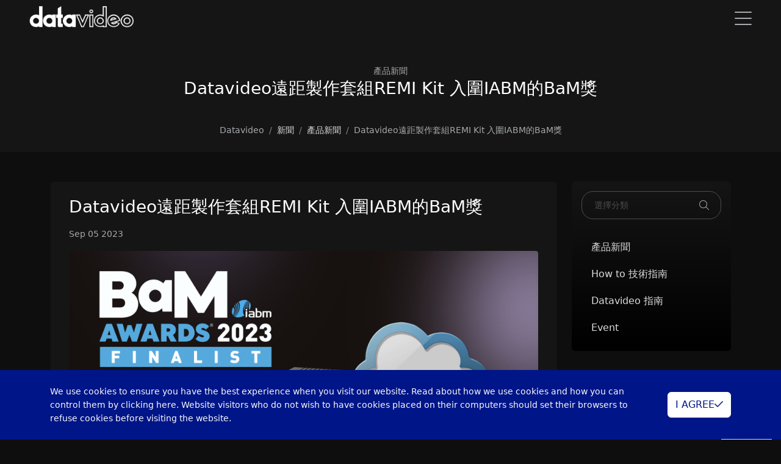

--- FILE ---
content_type: text/html; charset=utf-8
request_url: https://datavideo.com/tw/article/568/datavideo-s-remi-kit-shortlisted-for-iabm-s-prestigious-bam-awards
body_size: 17527
content:
<!DOCTYPE html>
<html lang="zh-TW">
<head>
    <base href="/" />

    <meta charset="UTF-8">
    <meta name="viewport" content="width=device-width, initial-scale=1.0, maximum-scale=2.0">
    <meta http-equiv="X-UA-Compatible" content="IE=edge,chrome=1">

    <title>Datavideo遠距製作套組REMI Kit 入圍IABM的BaM獎 | Datavideo 洋銘科技 | 提供您現場節目製作所需的整體器材解決方案</title>

    <link rel="shortcut icon" type="image/x-icon" href="/assets/images/global/datavideo-icon.png"/>
    <meta name="generator" content="Windwalker Framework"/>
    <meta name="description" content="Datavideo非常高興宣布，Datavideo創新的遠距製作套組(REMI Kit)入圍國際廣播與媒體技術供應商協會（IABM）頒發的BaM製作類獎，展示了Datavideo在遠程制作領域的卓越創新和表現。">
    <meta name="keywords" content="PTZ雲台攝影機, 混合教室, 混合活動, 切換台, 導播機, 直播, 編碼器, 錄影機, 導播通話系統, 影像轉換器以及現場節目製作所需產品">
    <meta property="og:description" content="Datavideo非常高興宣布，Datavideo創新的遠距製作套組(REMI Kit)入圍國際廣播與媒體技術供應商協會（IABM）頒發的BaM製作類獎，展示了Datavideo在遠程制作領域的卓越創新和表現。">
    <meta property="og:image" content="https://d3c9kujynjspib.cloudfront.net/images/article/dd458505749b2941217ddd59394240e8-cover.jpg">
    
    <link href="/assets/vendor/alertifyjs/build/css/alertify.min.css?5c30d632f6552e59602371a8" rel="stylesheet">
    <link href="/assets/vendor/alertifyjs/build/css/themes/bootstrap.min.css?5c30d632f6552e59602371a8" rel="stylesheet">
    <link href="/assets/css/bootstrap/bootstrap.min.css?5c30d632f6552e59602371a8" rel="stylesheet">
    <link href="/assets/vendor/js-offcanvas/dist/_css/js-offcanvas.css?5c30d632f6552e59602371a8" rel="stylesheet">
    <link href="/assets/vendor/@windwalker-io/unicorn/dist/bootstrap/bs4-adapter.min.css?5c30d632f6552e59602371a8" rel="stylesheet">
    <link href="/assets/css/front/main.min.css?5c30d632f6552e59602371a8" rel="stylesheet">
    <link href="/assets/vendor/@fortawesome/fontawesome-pro/css/all.min.css?5c30d632f6552e59602371a8" rel="stylesheet">
    <link href="/assets/vendor/owl.carousel/dist/assets/owl.carousel.min.css?5c30d632f6552e59602371a8" rel="stylesheet">
    <link href="/assets/vendor/owl.carousel/dist/assets/owl.theme.default.min.css?5c30d632f6552e59602371a8" rel="stylesheet">
    <link href="/assets/vendor/@windwalker-io/unicorn/dist/bootstrap/multi-level-menu.min.css?5c30d632f6552e59602371a8" rel="stylesheet">
    
    <link href="https://datavideo.com/global/article/568/datavideo-s-remi-kit-shortlisted-for-iabm-s-prestigious-bam-awards" rel="alternate" hreflang="en-US">
    <link href="https://datavideo.com/af/article/568/datavideo-s-remi-kit-shortlisted-for-iabm-s-prestigious-bam-awards" rel="alternate" hreflang="en-ZA">
    <link href="https://datavideo.com/ap/article/568/datavideo-s-remi-kit-shortlisted-for-iabm-s-prestigious-bam-awards" rel="alternate" hreflang="en">
    <link href="https://datavideo.com/in/article/568/datavideo-s-remi-kit-shortlisted-for-iabm-s-prestigious-bam-awards" rel="alternate" hreflang="en-IN">
    <link href="https://datavideo.com/my/article/568/datavideo-s-remi-kit-shortlisted-for-iabm-s-prestigious-bam-awards" rel="alternate" hreflang="en-MY">
    <link href="https://datavideo.com/sg/article/568/datavideo-s-remi-kit-shortlisted-for-iabm-s-prestigious-bam-awards" rel="alternate" hreflang="en-SG">
    <link href="https://datavideo.com/kr/article/568/datavideo-s-remi-kit-shortlisted-for-iabm-s-prestigious-bam-awards" rel="alternate" hreflang="ko-KR">
    <link href="https://datavideo.com/us/article/568/datavideo-s-remi-kit-shortlisted-for-iabm-s-prestigious-bam-awards" rel="alternate" hreflang="en-US">
    <link href="https://datavideo.com/br/article/568/datavideo-s-remi-kit-shortlisted-for-iabm-s-prestigious-bam-awards" rel="alternate" hreflang="pt-PT">
    <link href="https://datavideo.com/la/article/568/datavideo-s-remi-kit-shortlisted-for-iabm-s-prestigious-bam-awards" rel="alternate" hreflang="es-ES">
    <link href="https://datavideo.com/eu/article/568/datavideo-s-remi-kit-shortlisted-for-iabm-s-prestigious-bam-awards" rel="alternate" hreflang="en-EU">
    <link href="https://datavideo.com/me/article/568/datavideo-s-remi-kit-shortlisted-for-iabm-s-prestigious-bam-awards" rel="alternate" hreflang="en-ME">
    <link href="https://datavideo.com/de/article/568/datavideo-s-remi-kit-shortlisted-for-iabm-s-prestigious-bam-awards" rel="alternate" hreflang="de-DE">
    <link href="https://datavideo.com/fr/article/568/datavideo-s-remi-kit-shortlisted-for-iabm-s-prestigious-bam-awards" rel="alternate" hreflang="fr-FR">
    <link href="https://datavideo.com/ru/article/568/datavideo-s-remi-kit-shortlisted-for-iabm-s-prestigious-bam-awards" rel="alternate" hreflang="ru-RU">
    <link href="https://datavideo.com/hk/article/568/datavideo-s-remi-kit-shortlisted-for-iabm-s-prestigious-bam-awards" rel="alternate" hreflang="zh-HK">

<!-- Global site tag (gtag.js) - Google Analytics -->
<script async src="https://www.googletagmanager.com/gtag/js?id=UA-141785083-1"></script>
<script>
  window.dataLayer = window.dataLayer || [];
  function gtag(){dataLayer.push(arguments);}
  gtag('js', new Date());

  gtag('config', 'UA-141785083-1');
</script>

<!-- Google Tag Manager -->
<script>(function(w,d,s,l,i){w[l]=w[l]||[];w[l].push({'gtm.start':
            new Date().getTime(),event:'gtm.js'});var f=d.getElementsByTagName(s)[0],
        j=d.createElement(s),dl=l!='dataLayer'?'&l='+l:'';j.async=true;j.src=
        'https://www.googletagmanager.com/gtm.js?id='+i+dl;f.parentNode.insertBefore(j,f);
    })(window,document,'script','dataLayer','GTM-NR756RX');</script>
<!-- End Google Tag Manager -->

<!-- Facebook Pixel Code -->
<script>
!function(f,b,e,v,n,t,s)
{if(f.fbq)return;n=f.fbq=function(){n.callMethod?
    n.callMethod.apply(n,arguments):n.queue.push(arguments)};
    if(!f._fbq)f._fbq=n;n.push=n;n.loaded=!0;n.version='2.0';
    n.queue=[];t=b.createElement(e);t.async=!0;
    t.src=v;s=b.getElementsByTagName(e)[0];
    s.parentNode.insertBefore(t,s)}(window, document,'script',
    'https://connect.facebook.net/en_US/fbevents.js');
fbq('init', '908343693437105');
fbq('track', 'PageView');
</script>
<noscript><img height="1" width="1" style="display:none"
        src="https://www.facebook.com/tr?id=908343693437105&ev=PageView&noscript=1"
    /></noscript>
<!-- End Facebook Pixel Code -->


<!-- Global site tag (gtag.js) - Google Ads: AW-957945007 -->
<script async src="https://www.googletagmanager.com/gtag/js?id=AW-957945007"></script>
<script>
  window.dataLayer = window.dataLayer || [];
  function gtag(){dataLayer.push(arguments);}
  gtag('js', new Date());

  gtag('config', 'AW-957945007', {'allow_enhanced_conversions': true});
</script>
<script>
    window.addEventListener('load', function(event){
        document.querySelectorAll(".c-feature-icon .img-fluid").forEach(function(e){
            e.addEventListener('click', function(){
                if(window.location.href.includes('ibc2022')){
                    gtag('event', 'conversion', {'send_to': 'AW-957945007/63LjCNjDntYDEK-p5MgD'});
                }
            });
        });
    });
</script>

<script>
    window.addEventListener('load', function(event){
        document.querySelectorAll("a[href^='https://www.datavideo.com/contact']").forEach(function(e){
            e.addEventListener('click', function(){
                if(window.location.href.includes('ibc2022')){
                    gtag('event', 'conversion', {'send_to': 'AW-957945007/rgR9CNXDntYDEK-p5MgD'});
                }
            });
        });
    });
</script>

<script>
 var enhanced_conversion_data;
 var data;
 window.addEventListener('load', function(event){

     document.querySelectorAll('form').forEach(function(i){
         i.addEventListener('submit', function(){
             data = Object.fromEntries(new FormData(i).entries());
             var email = data['item[email]'];
             if(email){
                 gtag('event', "submit", {
                     'event_category': "submit",
                 });
                 enhanced_conversion_data = {
                     'email': email
                 }
                 gtag('event', 'conversion', {'send_to': 'AW-957945007/bYmJCNvDntYDEK-p5MgD'});
             }

         });
     });
 });
</script>
</head>
<body class="stage-front module-front-article view-article-item layout-article-item global-site" data-site="global">

            <!-- Google Tag Manager (noscript) -->
        <noscript><iframe src="https://www.googletagmanager.com/ns.html?id=GTM-NR756RX"
                height="0" width="0" style="display:none;visibility:hidden"></iframe></noscript>
        <!-- End Google Tag Manager (noscript) -->
    
            <div class="navbar navbar-default navbar-fixed-top fixed-top navbar-dark c-header j-header navbar-expand-xxl">
    <div class="container-fluid px-xl-5 align-items-end">
        <a class="navbar-brand" href="/tw/">
            <img src="/assets/images/global/logo-w.png" class="me-2" alt="LOGO">
        </a>
        <div class="j-mobile-menu-toggler d-xxl-none"
            data-bs-toggle="offcanvas"
            data-bs-target="#mobile-menu"
        >
            <i class="fal fa-bars fa-2x"></i>
        </div>

        <div class="collapse navbar-collapse c-header-nav">
            <div
                class="nav navbar-nav ms-auto justify-content-end c-header-nav__wrapper j-nav-wrapper position-relative">

                <ul class="dropdown-hover c-luna-menu nav"
    data-menu-id=""
data-level="1">


    <li data-menu-id="" class=" nav-item" data-level="1">
        <a href="/tw/solution/categories"        class="nav-link  "
            target="_self"            >
            解決方案
        </a>

            </li>
        
            <li data-menu-id="" class=" nav-item" data-level="1">
        <a href="/tw/categories"        class="nav-link  "
            target="_self"            >
            產品
        </a>

            </li>
        
            <li data-menu-id="" class=" nav-item" data-level="1">
        <a href="/tw/locations"        class="nav-link  "
            target="_self"            >
            銷售據點
        </a>

            </li>
        
            <li data-menu-id="" class=" nav-item dropdown" data-level="1">
        <a         class="nav-link dropdown-toggle "
                        >
            資源
        </a>

                    <ul class="dropdown-menu"
                data-menu-id=""
                data-level="1"
            >
                <li data-menu-id="" class=" nav-item" data-level="2">
        <a href="/tw/protocol/list"        class="dropdown-item "
            target="_self"        >
                        <span>系統控制整合中心</span>
        </a>

            </li>
        
            <li data-menu-id="" class=" nav-item" data-level="2">
        <a href="/tw/survey/solution-creator"        class="dropdown-item "
            target="_self"        >
                        <span>解決方案創建工具</span>
        </a>

            </li>
        
            <li data-menu-id="" class=" nav-item" data-level="2">
        <a href="/tw/knowledges"        class="dropdown-item "
            target="_self"        >
                        <span>知識中心</span>
        </a>

            </li>
        
            <li data-menu-id="" class=" nav-item" data-level="2">
        <a href="/tw/files"        class="dropdown-item "
            target="_self"        >
                        <span>下載中心</span>
        </a>

            </li>
        
            <li data-menu-id="" class=" nav-item" data-level="2">
        <a href="/tw/cases/"        class="dropdown-item "
            target="_self"        >
                        <span>用戶案例</span>
        </a>

            </li>
                </ul>
            </li>
        
            <li data-menu-id="" class=" nav-item" data-level="1">
        <a href="https://datavideoacademy.com/tw"        class="nav-link  "
            target="_blank"            >
            洋銘學院
        </a>

            </li>
        
            <li data-menu-id="" class=" nav-item" data-level="1">
        <a href="/tw/page/support"        class="nav-link  "
            target="_self"            >
            支援
        </a>

            </li>
        
            <li data-menu-id="" class=" nav-item" data-level="1">
        <a href="/tw/contact?from=https%3A%2F%2Fdatavideo.com%2Ftw%2Farticle%2F568%2Fdatavideo-s-remi-kit-shortlisted-for-iabm-s-prestigious-bam-awards"        class="nav-link  "
            target="_self"            >
            聯繫我們
        </a>

            </li>
        
            <li data-menu-id="" class=" nav-item" data-level="1">
        <a href="/tw/articles/"        class="nav-link  "
            target="_self"            >
            新聞
        </a>

            </li>
    

</ul>

                <div class="nav nav-bar-nav ms-auto justify-content-end c-header-search" style="display: none;">
                    <form action="/tw/search" x-ref="gridForm" id="front-form" method="GET"
                        enctype="multipart/form-data">
                        <div class="c-form">
                            <div class="form-group position-relative mb-0">
                                <input type="text" id="search" name="search" value="" class="form-control"
                                    placeholder="輸入關鍵字" />
                                <i class="fal fa-search c-icon text-secondary"></i>
                            </div>
                        </div>
                    </form>
                </div>
            </div>

            <div class="nav navbar-nav navbar-right">
                                    <a href="javascript://" class="nav-item nav-link c-toggle-menu j-toggle-menu">
                        <i class="fal fa-arrow-right"></i>
                    </a>
                
                <a href="javascript://" class="nav-item nav-link j-toggle-search">
                    <i class="fal fa-search"></i>
                </a>

                                                        <a class="nav-item nav-link"
                        href="/tw/login?return=aHR0cHM6Ly9kYXRhdmlkZW8uY29tL3R3L2FydGljbGUvNTY4L2RhdGF2aWRlby1zLXJlbWkta2l0LXNob3J0bGlzdGVkLWZvci1pYWJtLXMtcHJlc3RpZ2lvdXMtYmFtLWF3YXJkcw%3D%3D">
                        <span class="fal fa-sign-in fa-sign-in-alt"></span>
                    </a>
                
                                    <a href="javascript://" class="nav-item nav-link" data-bs-toggle="modal" data-bs-target="#region-modal">
                        <i class="fal fa-globe"></i>
                                                    TW
                                            </a>
                            </div>
        </div>
        <!--/.nav-collapse -->
    </div>
</div>

<div id="mobile-menu" style="" class="offcanvas offcanvas-start">
    <div class="d-flex flex-column offcanvas-body">
        <div class="pt-2 px-3 d-flex">
            <div class="p-3">
                <img style="height: 25px" src="/assets/images/global/logo-w.png" alt="LOGO">
            </div>
            <button type="button" class="btn-close c-close-btn ms-auto d-flex justify-content-center"
                data-bs-dismiss="offcanvas"
                aria-label="Close">
                <i class="fal fa-times"></i>
            </button>
        </div>

        <div class="my-4 px-4">
            <form action="/tw/search" class="c-form" method="GET">
                <input type="search" class="form-control form-control-sm" name="search"
                    value="" id="mobile-search"
                    placeholder="輸入關鍵字"
                />
            </form>
        </div>

        <div class="px-2">
            <div class="nav flex-column">
                                    <ul class="dropdown-hover flex-column c-luna-menu nav"
    data-menu-id=""
data-level="1">


    <li data-menu-id="" class=" nav-item" data-level="1">
        <a class="nav-link  "
            href="/tw/solution/categories"            target="_self"                        >
            解決方案
        </a>

            </li>
        
            <li data-menu-id="" class=" nav-item" data-level="1">
        <a class="nav-link  "
            href="/tw/categories"            target="_self"                        >
            產品
        </a>

            </li>
        
            <li data-menu-id="" class=" nav-item" data-level="1">
        <a class="nav-link  "
            href="/tw/locations"            target="_self"                        >
            銷售據點
        </a>

            </li>
        
            <li data-menu-id="" class=" nav-item" data-level="1">
        <a class="nav-link  nav-link--nolink"
                                                >
            資源
        </a>

                    <div id="menu-e5a07bb1864a97f1a8271a90" class=" subnav-container">
                <ul class="subnav flex-column "
                    data-menu-id=""
                    data-level="1"
                >
                    <li data-menu-id="" class=" subnav-item" data-level="2">
        <a href="/tw/protocol/list"        class="subnav-link  "
            target="_self"        >
                        <span>系統控制整合中心</span>
        </a>

            </li>
        
            <li data-menu-id="" class=" subnav-item" data-level="2">
        <a href="/tw/survey/solution-creator"        class="subnav-link  "
            target="_self"        >
                        <span>解決方案創建工具</span>
        </a>

            </li>
        
            <li data-menu-id="" class=" subnav-item" data-level="2">
        <a href="/tw/knowledges"        class="subnav-link  "
            target="_self"        >
                        <span>知識中心</span>
        </a>

            </li>
        
            <li data-menu-id="" class=" subnav-item" data-level="2">
        <a href="/tw/files"        class="subnav-link  "
            target="_self"        >
                        <span>下載中心</span>
        </a>

            </li>
        
            <li data-menu-id="" class=" subnav-item" data-level="2">
        <a href="/tw/cases/"        class="subnav-link  "
            target="_self"        >
                        <span>用戶案例</span>
        </a>

            </li>
                    </ul>
            </div>
            </li>
        
            <li data-menu-id="" class=" nav-item" data-level="1">
        <a class="nav-link  "
            href="https://datavideoacademy.com/tw"            target="_blank"                        >
            洋銘學院
        </a>

            </li>
        
            <li data-menu-id="" class=" nav-item" data-level="1">
        <a class="nav-link  "
            href="/tw/page/support"            target="_self"                        >
            支援
        </a>

            </li>
        
            <li data-menu-id="" class=" nav-item" data-level="1">
        <a class="nav-link  "
            href="/tw/contact?from=https%3A%2F%2Fdatavideo.com%2Ftw%2Farticle%2F568%2Fdatavideo-s-remi-kit-shortlisted-for-iabm-s-prestigious-bam-awards"            target="_self"                        >
            聯繫我們
        </a>

            </li>
        
            <li data-menu-id="" class=" nav-item" data-level="1">
        <a class="nav-link  "
            href="/tw/articles/"            target="_self"                        >
            新聞
        </a>

            </li>
    

</ul>
                            </div>

            <hr class="border-gray" />

            <div class="px-2">
                <div class="nav flex-column">
                                            <a class="nav-item nav-link"
                            href="/tw/login?return=aHR0cHM6Ly9kYXRhdmlkZW8uY29tL3R3L2FydGljbGUvNTY4L2RhdGF2aWRlby1zLXJlbWkta2l0LXNob3J0bGlzdGVkLWZvci1pYWJtLXMtcHJlc3RpZ2lvdXMtYmFtLWF3YXJkcw%3D%3D">
                            <span>登入</span>
                            <span class="fal fa-sign-in fa-sign-in-alt"></span>
                        </a>
                    
                                            <a href="javascript://" class="nav-item nav-link j-menu-close" data-bs-toggle="modal"
                            data-bs-target=".c-region-list">
                            <span>語言</span>
                            <i class="fal fa-globe"></i>
                        </a>
                                    </div>
            </div>
        </div>
    </div>
</div>
    
                
            <div class="c-article">
        <div
    class="d-flex flex-column justify-content-center align-items-center pt-8 pb-4 mb-5 bg-light-dark text-center">
    <div class="small">
        產品新聞
    </div>
    <h3 class="text-white mb-3">
        Datavideo遠距製作套組REMI Kit 入圍IABM的BaM獎
    </h3>
    <div class="text-white mb-4 c-title-width">
        
    </div>

    <small class="d-block">
        <nav aria-label="breadcrumb" 
    itemscope itemtype="https://schema.org/BreadcrumbList">
    <ol class="breadcrumb mb-0">
                    <li class="breadcrumb-item  "
                                itemprop="itemListElement"
                itemscope
                itemtype="https://schema.org/ListItem"
            >
                <a                     itemprop="item">
                    <span itemprop="name">Datavideo</span>
                    <meta itemprop="position" content="1" />
                </a>
            </li>
                    <li class="breadcrumb-item  "
                                itemprop="itemListElement"
                itemscope
                itemtype="https://schema.org/ListItem"
            >
                <a href="/tw/articles/"                    itemprop="item">
                    <span itemprop="name">新聞</span>
                    <meta itemprop="position" content="2" />
                </a>
            </li>
                    <li class="breadcrumb-item  "
                                itemprop="itemListElement"
                itemscope
                itemtype="https://schema.org/ListItem"
            >
                <a href="/tw/articles/product-news"                    itemprop="item">
                    <span itemprop="name">產品新聞</span>
                    <meta itemprop="position" content="3" />
                </a>
            </li>
                    <li class="breadcrumb-item  "
                                itemprop="itemListElement"
                itemscope
                itemtype="https://schema.org/ListItem"
            >
                <a                     itemprop="item">
                    <span itemprop="name">Datavideo遠距製作套組REMI Kit 入圍IABM的BaM獎</span>
                    <meta itemprop="position" content="4" />
                </a>
            </li>
            </ol>
</nav>


    </small>
</div>

        <div class="container">
            <div class="h-padding-bottom-100">
                <div class="row mb-5">
                    <div class="col-md-8 col-lg-9">
                        <div class="card c-body">
                            <div class="c-article__body mt-4 mb-3">
                                <h3 class="text-white mb-3">
                                    Datavideo遠距製作套組REMI Kit 入圍IABM的BaM獎
                                </h3>
                                <div class="small">
                                    Sep 05 2023
                                </div>
                            </div>

                            <div class="c-article__body article-content border-bottom border-dark mb-4 pb-5">
                                <p style="font-weight: 400;"><img src="https://d3c9kujynjspib.cloudfront.net/images/2023/09/08/fd475b204a02d7a3edb64846.jpg" alt="" width="1920" height="1280" /></p>
<p style="font-weight: 400;">Datavideo非常高興宣布，Datavideo創新的遠距製作套組(REMI Kit)入圍國際廣播與媒體技術供應商協會（IABM）頒發的BaM製作類獎，展示了Datavideo在遠程制作領域的卓越創新和表現。</p>
<p style="font-weight: 400;">Datavideo 遠距製作套組代表了遠程制作的真正變革，為內容創作者和媒體製作公司提供了一項精簡的解決方案。本套組使您能夠從遠距位置製作高品質的現場活動影片，大幅減少了現場工作人員需求和衍生的相關成本，同時保持了即時協調和高規格的制作標準。</p>
<p style="font-weight: 400;">遠距製作套組是一套精心設計的產品應用組合，每項產品的功能都可與您的遠距制作流程無縫整合。</p>
<p style="font-weight: 400;"><strong>iCAST 10NDI </strong><strong>五通道直播切換台：</strong>這款一體化直播制作設備將導播機、攝影機控制器和串流媒體編碼器集成於一體，簡化了制作流程，並節省了寶貴的時間。它支援多個影像輸入源，同時可錄製高品質影像，為內容創作者提供無與倫比的靈活性。</p>
<p style="font-weight: 400;"><strong>TPC-700</strong><strong>觸控面板控制器：</strong>通過直觀的觸控界面和可自定義的按鍵，TPC-700強化了控制能力，與多種Datavideo產品應用完美整合，確保高效和友善的製作體驗。</p>
<p style="font-weight: 400;"><strong>BB-1 dvCloud </strong><strong>遠端設備控制：</strong>為任何支援IP的設備提供安全且低延遲的互聯網連結，BB-1確保可靠且高品質的影像訊號傳輸到您的控制室，這對於遠程製作過程至關重要。</p>
<p style="font-weight: 400;"><strong>RMC-2</strong><strong>攝影機控制器：</strong>該產品可精確控制三台攝影機，提高了製作價值和多功能性。它可兼容於iCAST 10NDI和其他Datavideo設備，為遠距製作套組增添重要價值，提升遠端製作體驗。</p>
<p style="font-weight: 400;"><strong>dvCloud</strong><strong>雲端服務：</strong>作為非專有的服務，dvCloud可與任何支援IP設備協同工作，擴展了其多功能性和兼容性。它提供低延遲的即時影像傳輸、多目標影片分發、雲端儲存、強大的安全功能以及即時的流量統計數據，確保可靠的內容共享和監控。此外，將dvCloud集成為非專有服務，進一步增強Datavideo遠距製作套組與廣泛範圍的IP設備的兼容性，使全球媒體製作公司和內容創作者能夠探索新的可能性，開啟內容創作的新時代。</p>
<p style="font-weight: 400;"><img src="https://d3c9kujynjspib.cloudfront.net/images/2023/09/08/c8b60d993fbfd46e88d3fc38.png" alt="" width="600" height="600" /></p>
<p style="font-weight: 400;">IABM BaM獎項表彰廣電和媒體技術行業最具創新和前瞻性的產品和解決方案，Datavideo遠距製作套組成功入圍IABM BaM製作類獎，顯示Datavideo 遠距製作套組在影片製作方法的杰出貢獻。其成本效益、即時協調性以及對高品質標準的堅定承諾，為內容製作方法帶來新的作業流程，並為遠距製作流程定義了卓越的行業標準。</p>
<p style="font-weight: 400;">期待IABM BaM獎項的獲獎名單公布，Datavideo的遠距製作套組將成為徹底改變遠距製作的經典應用，為內容創作和媒體製作者提供高品質且經濟的解決方案！</p>
<p style="font-weight: 400;">更多關於Datavideo 遠距製作套組訊息，請訪問：<a href="global/product/REMI+Control+PRO+Kit">https://www.datavideo.com/global/product/REMI+Control+PRO+Kit</a>"</p>
<p style="font-weight: 400;"><img src="https://d3c9kujynjspib.cloudfront.net/images/2023/09/05/8866a11ff48b85e720f10333.png" alt="" width="1050" height="1458" /></p>
<p style="font-weight: 400;"> </p>
                            </div>

                                                            <div class="c-article__body c text-white mb-4">
                                    <h3 class="mb-3">
                                        相關產品                                    </h3>

                                    <div>
                                        您可以找到最符合您需求的相關產品                                    </div>
                                </div>

                                <div class="px-3 mb-5">
                                    <div class="j-related owl-carousel owl-theme">
                                                                                    <a href="/tw/product/iCAST+10NDI" class="c-product-card-hover">
    <div class="card c-product-card h-100">
        <div class="card-body text-center c-product-card__body d-flex flex-column align-items-center">
            <div class="mt-auto d-flex flex-column align-items-center h-100 w-100">
                <div class="c-product-card__category">
                                            <small class="text-uppercase">
                            
                        </small>
                                    </div>

                <div class="h5 mb-2">
                    iCAST 10NDI
                </div>
                <h4 class="text-white c-product-card__title">
                    5 通道直播切換台
                </h4>

                <div class="text-white c-product-card__text mt-auto">
                                            
                                    </div>

                <div class="text-white c-product-card__label">
                                                                        <span class="badge label-4">
                                    NDI
                                </span>
                                                            </div>

                            </div>
            <img src="https://d3c9kujynjspib.cloudfront.net/images/product/722a7c7bd524abea0323c6ee7e2f8dcf.png" class=" w-100"
                alt="image">
        </div>
    </div>
</a>
                                                                                    <a href="/tw/product/TPC-700" class="c-product-card-hover">
    <div class="card c-product-card h-100">
        <div class="card-body text-center c-product-card__body d-flex flex-column align-items-center">
            <div class="mt-auto d-flex flex-column align-items-center h-100 w-100">
                <div class="c-product-card__category">
                                            <small class="text-uppercase">
                            
                        </small>
                                    </div>

                <div class="h5 mb-2">
                    TPC-700
                </div>
                <h4 class="text-white c-product-card__title">
                    觸控面板控制器
                </h4>

                <div class="text-white c-product-card__text mt-auto">
                                            
                                    </div>

                <div class="text-white c-product-card__label">
                                                                                </div>

                            </div>
            <img src="https://d3c9kujynjspib.cloudfront.net/images/product/4c6515356f214aa275e07ddbbd922a5e.png" class=" w-100"
                alt="image">
        </div>
    </div>
</a>
                                                                                    <a href="/tw/product/BB-1+KIT" class="c-product-card-hover">
    <div class="card c-product-card h-100">
        <div class="card-body text-center c-product-card__body d-flex flex-column align-items-center">
            <div class="mt-auto d-flex flex-column align-items-center h-100 w-100">
                <div class="c-product-card__category">
                                            <small class="text-uppercase">
                            
                        </small>
                                    </div>

                <div class="h5 mb-2">
                    BB-1 KIT
                </div>
                <h4 class="text-white c-product-card__title">
                     dvCloud 遠端設備控制
                </h4>

                <div class="text-white c-product-card__text mt-auto">
                                            
                                    </div>

                <div class="text-white c-product-card__label">
                                                                                </div>

                            </div>
            <img src="https://d3c9kujynjspib.cloudfront.net/images/product/b84a25d15d9d44f58640a485c1387df8.png" class=" w-100"
                alt="image">
        </div>
    </div>
</a>
                                                                                    <a href="/tw/product/dvCloud" class="c-product-card-hover">
    <div class="card c-product-card h-100">
        <div class="card-body text-center c-product-card__body d-flex flex-column align-items-center">
            <div class="mt-auto d-flex flex-column align-items-center h-100 w-100">
                <div class="c-product-card__category">
                                            <small class="text-uppercase">
                            
                        </small>
                                    </div>

                <div class="h5 mb-2">
                    dvCloud
                </div>
                <h4 class="text-white c-product-card__title">
                    dvCloud 串流直播平台
                </h4>

                <div class="text-white c-product-card__text mt-auto">
                                            
                                    </div>

                <div class="text-white c-product-card__label">
                                                                                </div>

                            </div>
            <img src="https://d3c9kujynjspib.cloudfront.net/images/product/03dadd644cb5856e1bb2c75dda01a4f0.png" class=" w-100"
                alt="image">
        </div>
    </div>
</a>
                                                                            </div>
                                </div>
                                                    </div>
                    </div>
                    <div class="col-md-4 col-lg-3 d-none d-md-block">
                        <div class="position-sticky" style="top: 75px">
                            <div class="card c-bg-gradient">
    <div class="card-body">
        <div class="form-group c-form position-relative mb-4">
            <input type="text" class="form-control j-search-category-input"
                name="q"
                placeholder="選擇分類"
                data-type="article"
                data-parent-id="0"
            />
            <i class="fal fa-search c-icon text-secondary"></i>
        </div>

        <div class="nav flex-column j-search-sidebar">
        </div>
    </div>
</div>
                        </div>
                    </div>
                </div>

                <div class="h-padding-bottom-100">
                    <div class="d-flex flex-column align-items-center text-center justify-content-center mb-5">
                        <h3 class="text-white">
                            熱門新聞                        </h3>
                    </div>

                    <div class="position-relative">
                        <div class="j-hot c-hot owl-carousel owl-theme">
                                                            <a href="/tw/article/608/datavideo-integration-center">
                                    <div class="card border-white bg-dark h-100">
                                        <div class="card-body d-flex flex-column ">
                                            <div class="small mb-2">
                                                
                                            </div>
                                            <h3 class="text-white mb-3">
                                                Datavideo 系統控制整合中心正式登場 – 您的一站式產品協議與相容性查詢平台
                                            </h3>
                                            <div class="text-white c-hot__intro mt-auto">
                                                Datavideo 隆重推出系統控制...
                                            </div>
                                        </div>
                                    </div>
                                </a>
                                                            <a href="/tw/article/633/sdi-vs-hdmi-what-s-the-difference">
                                    <div class="card border-white bg-dark h-100">
                                        <div class="card-body d-flex flex-column ">
                                            <div class="small mb-2">
                                                
                                            </div>
                                            <h3 class="text-white mb-3">
                                                SDI vs. HDMI | 有什麼不同？
                                            </h3>
                                            <div class="text-white c-hot__intro mt-auto">
                                                SDI 和 HDMI 皆能傳輸影像訊...
                                            </div>
                                        </div>
                                    </div>
                                </a>
                                                            <a href="/tw/article/598/unveiling-our-new-solution-creator-tailor-your-av-setup-with-ease">
                                    <div class="card border-white bg-dark h-100">
                                        <div class="card-body d-flex flex-column ">
                                            <div class="small mb-2">
                                                
                                            </div>
                                            <h3 class="text-white mb-3">
                                                Datavideo全新「智能解決方案創建工具」上線：輕鬆訂製您的影片製作系統！
                                            </h3>
                                            <div class="text-white c-hot__intro mt-auto">
                                                
                                            </div>
                                        </div>
                                    </div>
                                </a>
                                                            <a href="/tw/article/603/datavideo-wins-honors-at-the-33rd-taiwan-excellence-awards">
                                    <div class="card border-white bg-dark h-100">
                                        <div class="card-body d-flex flex-column ">
                                            <div class="small mb-2">
                                                
                                            </div>
                                            <h3 class="text-white mb-3">
                                                Datavideo SHOWCAST 100 與 HS-4000  雙雙榮獲第33屆台灣精品獎 ​
                                            </h3>
                                            <div class="text-white c-hot__intro mt-auto">
                                                Datavideo SHOWCAST 100 與 HS-4000...
                                            </div>
                                        </div>
                                    </div>
                                </a>
                                                            <a href="/tw/article/605/datavideo-expresses-gratitude-to-every-partner-on-our-40th-anniversary-journey">
                                    <div class="card border-white bg-dark h-100">
                                        <div class="card-body d-flex flex-column ">
                                            <div class="small mb-2">
                                                
                                            </div>
                                            <h3 class="text-white mb-3">
                                                Datavideo 四十週年  感謝品牌之路上的每一位夥伴
                                            </h3>
                                            <div class="text-white c-hot__intro mt-auto">
                                                2025 年，洋銘科技將迎來Da...
                                            </div>
                                        </div>
                                    </div>
                                </a>
                                                    </div>

                        <a href="javascript://" class="j-prev-btn c-prev-btn text-white d-none d-lg-block">
                            <i class="far fa-chevron-left fa-2x"></i>
                        </a>
                        <a href="javascript://" class="j-next-btn c-next-btn text-white d-none d-lg-block">
                            <i class="far fa-chevron-right fa-2x"></i>
                        </a>
                    </div>
                </div>
            </div>
        </div>
    </div>

            <div id="footer" class="h-padding-y-100 c-footer">
    <div class="container">
        <div class="row">
            <div class="col-lg-6 c-footer__categories">
                                    <div class="text-gray mb-2">
                        分類                    </div>

                    <div class="row">
                        <div class="col-md-6">
                                                                                                <a href="/tw/category/mobile-cast"
                                        class="nav-item nav-link c-footer__link">
                                        手提式導播室
                                    </a>
                                                                                                                                <a href="/tw/category/switchers"
                                        class="nav-item nav-link c-footer__link">
                                        導播機
                                    </a>
                                                                                                                                <a href="/tw/category/auto-switcher"
                                        class="nav-item nav-link c-footer__link">
                                        Auto Switch
                                    </a>
                                                                                                                                <a href="/tw/category/mobile-studios"
                                        class="nav-item nav-link c-footer__link">
                                        移動導播室
                                    </a>
                                                                                                                                <a href="/tw/category/cameras"
                                        class="nav-item nav-link c-footer__link">
                                        攝影機
                                    </a>
                                                                                                                                <a href="/tw/category/ptz-camera-control"
                                        class="nav-item nav-link c-footer__link">
                                        雲台攝影機控制器
                                    </a>
                                                                                                                                <a href="/tw/category/bundles"
                                        class="nav-item nav-link c-footer__link">
                                        產品套組
                                    </a>
                                                                                                                                <a href="/tw/category/character-generators"
                                        class="nav-item nav-link c-footer__link">
                                        字幕軟體
                                    </a>
                                                                                                                                <a href="/tw/category/robotic-pan-tilt-head"
                                        class="nav-item nav-link c-footer__link">
                                        電動遙控雲台
                                    </a>
                                                                                                                                <a href="/tw/category/power-distribution"
                                        class="nav-item nav-link c-footer__link">
                                        電源分配器
                                    </a>
                                                                                                                                <a href="/tw/category/video-encoder"
                                        class="nav-item nav-link c-footer__link">
                                        網路直播播放服務器
                                    </a>
                                                                                                                                <a href="/tw/category/instant-replay"
                                        class="nav-item nav-link c-footer__link">
                                        慢速回放系統
                                    </a>
                                                                                                                                <a href="/tw/category/lcd-monitors"
                                        class="nav-item nav-link c-footer__link">
                                        液晶監視螢幕
                                    </a>
                                                                                                                                <a href="/tw/category/converters"
                                        class="nav-item nav-link c-footer__link">
                                        影像格式轉換器
                                    </a>
                                                                                                                                <a href="/tw/category/recorders"
                                        class="nav-item nav-link c-footer__link">
                                        錄影機
                                    </a>
                                                                                                                                <a href="/tw/category/cables"
                                        class="nav-item nav-link c-footer__link">
                                        線材
                                    </a>
                                                                                                                                <a href="/tw/category/capture-devices"
                                        class="nav-item nav-link c-footer__link">
                                        影像擷取盒
                                    </a>
                                                                                                                                                                                                                                                                                                                                                                                                                                                                                                                                                                                                                                                                                                                                                                                                                                                                                                                                                                                                                                                                                                                                                </div>
                        <div class="col-md-6">
                                                                                                                                                                                                                                                                                                                                                                                                                                                                                                                                                                                                                                                                                                                                                                                                                                                                                                                                                                                                                                                                                                                                                                                                                        <a href="/tw/category/4k-virtual-multicam-switcher"
                                        class="nav-item nav-link c-footer__link">
                                        4K 多攝像機切換導播機
                                    </a>
                                                                                                                                <a href="/tw/category/hdbaset"
                                        class="nav-item nav-link c-footer__link">
                                        HDBaseT
                                    </a>
                                                                                                                                <a href="/tw/category/video-decoder"
                                        class="nav-item nav-link c-footer__link">
                                        網路直播解碼器
                                    </a>
                                                                                                                                <a href="/tw/category/intercom-systems"
                                        class="nav-item nav-link c-footer__link">
                                        導播通話系統
                                    </a>
                                                                                                                                <a href="/tw/category/teleprompters"
                                        class="nav-item nav-link c-footer__link">
                                        讀稿機
                                    </a>
                                                                                                                                <a href="/tw/category/virtual-studio"
                                        class="nav-item nav-link c-footer__link">
                                        虛擬攝影棚
                                    </a>
                                                                                                                                <a href="/tw/category/tv-wall-processor"
                                        class="nav-item nav-link c-footer__link">
                                        電視牆處理器
                                    </a>
                                                                                                                                <a href="/tw/category/chromakeyers"
                                        class="nav-item nav-link c-footer__link">
                                        影像去背機
                                    </a>
                                                                                                                                <a href="/tw/category/repeaters-and-distribution"
                                        class="nav-item nav-link c-footer__link">
                                        影像分配器
                                    </a>
                                                                                                                                <a href="/tw/category/audio-mixing-and-management"
                                        class="nav-item nav-link c-footer__link">
                                        混音器與聲音周邊
                                    </a>
                                                                                                                                <a href="/tw/category/protective-cases"
                                        class="nav-item nav-link c-footer__link">
                                        專用攜帶箱
                                    </a>
                                                                                                                                <a href="/tw/category/software"
                                        class="nav-item nav-link c-footer__link">
                                        軟體
                                    </a>
                                                                                                                                <a href="/tw/category/accessories"
                                        class="nav-item nav-link c-footer__link">
                                        配件
                                    </a>
                                                                                                                                <a href="/tw/category/camera-control"
                                        class="nav-item nav-link c-footer__link">
                                        攝影機控制器
                                    </a>
                                                                                                                                <a href="/tw/category/virtual-green-board-system"
                                        class="nav-item nav-link c-footer__link">
                                        電子互動綠板
                                    </a>
                                                                                                                                <a href="/tw/category/remote-camera-switcher-control"
                                        class="nav-item nav-link c-footer__link">
                                        遠端攝影機和導播機控制
                                    </a>
                                                                                    </div>
                        <div class="col-12 d-lg-none">
                            <div class="border-bottom my-3"></div>
                        </div>
                    </div>
                            </div>
            <div class="col-lg-6">
                <div class="row h-100">
                    <div class="col-lg-6">
                        <div class="pb-3 border-bottom">
                            <div class="text-gray mb-2">
                                連結                            </div>

                            <div class="nav flex-column">
                                                                <a href="https://www.datavideovirtualset.com/" class="nav-item nav-link c-footer__link">
                                    Datavideo虛擬場景                                </a>
                                                                <a href="https://datavideoacademy.com/" class="nav-item nav-link c-footer__link">
                                    洋銘學院                                </a>
                            </div>
                        </div>

                                                    <div class="py-3 border-bottom">
                                <div class="text-gray mb-2">
                                    新聞                                </div>

                                <div class="nav flex-column">
                                                                            <a href="/tw/events" class="nav-item nav-link c-footer__link">
                                            活動                                        </a>
                                    
                                                                            <a href="/tw/articles/"
                                            class="nav-item nav-link c-footer__link">
                                            新聞                                        </a>
                                                                    </div>
                            </div>
                        
                        
                        <div class="pt-3">
                            <div class="text-gray mb-2">
                                資源                            </div>

                            <div class="nav flex-column">
                                                                    <a href="/tw/page/support"
                                        class="nav-item nav-link c-footer__link">
                                        技術支援                                    </a>
                                                                                                    <a href="/tw/files" class="nav-item nav-link c-footer__link">
                                        下載中心                                    </a>
                                                                                                    <a href="/tw/survey/solution-creator"
                                        class="nav-item nav-link c-footer__link">
                                        解決方案創建工具                                    </a>
                                                                                                    <a href="/tw/knowledges" class="nav-item nav-link c-footer__link">
                                        知識中心                                    </a>
                                
                                <a href="/tw/cases/"
                                    class="nav-item nav-link c-footer__link">
                                    案例                                </a>
                            </div>
                        </div>

                        <div class="border-bottom d-lg-none my-3"></div>
                    </div>
                    <div class="col-lg-6 c-footer__company">
                        <div class="pb-3 border-bottom">
                            <div class="text-gray mb-2">
                                公司                            </div>

                            <div class="nav flex-column">
                                                                    <a href="/tw/page/company/about"
                                        class="nav-item nav-link c-footer__link">
                                        關於我們                                    </a>
                                
                                <a href="/tw/offices" class="nav-item nav-link c-footer__link">
                                    全球據點                                </a>

                                                                                                    
                                                                                                            <a href="/tw/locations"
                                            class="nav-item nav-link c-footer__link">
                                            銷售據點                                        </a>
                                                                    
                                                                    <a href="/tw/page/company/privacy-policy"
                                        class="nav-item nav-link c-footer__link">
                                        隱私權政策                                    </a>
                                
                                                                    <a href="https://www.datavideo.com/page/taa-compliant"
                                        class="nav-item nav-link c-footer__link">
                                        TAA Compliant Products
                                    </a>

                                    <a href="https://www.datavideo.com/page/ndaa-section-889-a-1-b-statement-of-compliance"
                                        class="nav-item nav-link c-footer__link">
                                        NDAA Compliant Products
                                    </a>
                                                            </div>
                        </div>

                                                    <div class="pt-3 mb-4">
                                <div class="text-gray mb-2">
                                    追蹤我們                                </div>

                                                                                                            <div class="nav">
                                                                                            <a href="https://www.instagram.com/datavideo_taiwan/" target="_blank"
                                                    class="nav-item nav-link c-footer__icon hasTooltip"
                                                    data-bs-toggle="tooltip"
                                                    data-bs-placement="top" title="Instagram">
                                                    <i class="fa-brands fa-instagram-square"></i>
                                                </a>
                                                                                            <a href="https://line.me/ti/p/%40frq7808z" target="_blank"
                                                    class="nav-item nav-link c-footer__icon hasTooltip"
                                                    data-bs-toggle="tooltip"
                                                    data-bs-placement="top" title="LINE@ ">
                                                    <i class="fa-brands fa-line"></i>
                                                </a>
                                                                                            <a href="https://www.linkedin.com/company/datavideo/" target="_blank"
                                                    class="nav-item nav-link c-footer__icon hasTooltip"
                                                    data-bs-toggle="tooltip"
                                                    data-bs-placement="top" title="Linkedin">
                                                    <i class="fa-brands fa-linkedin"></i>
                                                </a>
                                                                                            <a href="https://www.youtube.com/channel/UCvybcuoG_0bDSRorghM6qrw" target="_blank"
                                                    class="nav-item nav-link c-footer__icon hasTooltip"
                                                    data-bs-toggle="tooltip"
                                                    data-bs-placement="top" title="YouTube">
                                                    <i class="fa-brands fa-youtube-square"></i>
                                                </a>
                                                                                            <a href="https://www.facebook.com/datavideotaiwan" target="_blank"
                                                    class="nav-item nav-link c-footer__icon hasTooltip"
                                                    data-bs-toggle="tooltip"
                                                    data-bs-placement="top" title="Facebook">
                                                    <i class="fa-brands fa-facebook-square"></i>
                                                </a>
                                                                                    </div>
                                                                                                </div>
                        
                        <div class="mb-4 ">
                            <div class="text-gray mb-2 text-nowrap">
                                訂閱電子報                            </div>

                            <a class="border d-block p-2" style="border-radius: .25rem;" data-bs-toggle="modal"
                                data-bs-target=".c-subscribe">
                                <span class="d-flex justify-content-between">
                                    <span class="text-gray">
                                        Email                                    </span>
                                    <span>
                                        訂閱                                        <i class="fas fa-arrow-alt-right ms-2"></i>
                                    </span>
                                </span>
                            </a>
                        </div>

                                                    <div>
                                <div class="text-gray mb-2">
                                    註冊                                </div>

                                <a href="/tw/register"
                                    class="btn btn-block btn-white text-primary">
                                    註冊 5 年保固                                </a>
                            </div>
                                            </div>
                </div>
            </div>
        </div>
    </div>
</div>
    
            <div id="copyright" class="py-3">
            <div class="container">
                <div class="row">
                                        <div class="col-lg-12">
                        <div class="d-flex align-items-center justify-content-between">
                            <small class="text-gray">
                                &copy; 2026 Datavideo all rights reserved
                            </small>

                                                            <div class="small text-gray">
                                    Web Design by
                                    <a href="https://simular.co/" class="text-gray" target="_blank">
                                                                                    夏木樂
                                                                            </a>
                                </div>
                                                    </div>
                    </div>
                </div>
            </div>
        </div>
    
    <div class="modal fade c-subscribe" tabindex="-1" role="dialog">
    <div class="modal-dialog modal-dialog-centered" role="document">
        <div class="modal-content">
            <div class="modal-header text-white">
                <h5 class="modal-title">
                    訂閱電子報                </h5>

                <button type="button" class="close" data-dismiss="modal" aria-label="Close">
                    <span aria-hidden="true">&times;</span>
                </button>
            </div>

            <div class="modal-body">
                <form class="subscribe-modal">
                    <div class="row mb-3">
                                                    <div class="col">
                                <input type="text" class="form-control subscribe-firstname" placeholder="名*" name="firstname" required>
                            </div>
                                                <div class="col">
                            <input type="text" class="form-control subscribe-lastname" placeholder="姓*" name="lastname" required>
                        </div>
                    </div>
                    <div class="form-group">
                        <div class="input-group mb-3">
                            <input type="email" class="form-control subscribe-email" placeholder="信箱*" aria-label="Email" aria-describedby="Email" name="email" required>
                            <div class="input-group-append">
                                <button class="btn btn-primary subscribe-modal-submit"
                                    data-url="/tw/_subscribe">
                                    <span class="spinner-border spinner-border-sm me-2 d-none" role="status" aria-hidden="true"></span>
                                    訂閱                                </button>
                            </div>
                        </div>
                    </div>
                </form>
            </div>
        </div>
    </div>
</div>

            <a href="javascript://" class="d-flex align-items-center c-contact-modal-link"
        data-bs-toggle="modal" data-bs-target="#c-contact-modal">
        <i class="fal fa-envelope fa-2x"></i>
    </a>

    <form id="modal-contact-form" action="/tw/contact" method="post" enctype="multipart/form-data">
        <div id="c-contact-modal" class="modal fade c-contact-modal align-middle" tabindex="-1" role="dialog">
            <div class="modal-dialog modal-lg modal-dialog-centered" role="document">
                <div class="modal-content">
                    <div class="modal-header" data-bs-theme="dark">
                        <h3 class="mb-0">Contact Us</h3>
                        <button type="button" class="close btn-close" data-bs-dismiss="modal" aria-label="Close">
                        </button>
                    </div>
                    <div class="modal-body px-lg-5">
                        
                        <div class="row">
                            <div class="col-md-6">
                                <div class="form-group">
                                    <label for="">
                                    <span class="me-3">
                                        名字 *
                                    </span>
                                    </label>
                                    <input id="input-item-first_name" name="item[first_name]" data-field-input="" required="" type="text" value="" class="form-control">


                                </div>
                            </div>
                            <div class="col-md-6">
                                <div class="form-group">
                                    <label for="">
                                    <span class="me-3">
                                        姓氏 *
                                    </span>
                                    </label>
                                    <input id="input-item-last_name" name="item[last_name]" data-field-input="" required="" type="text" value="" class="form-control">


                                </div>
                            </div>
                            <div class="col-md-6">
                                <div class="form-group">
                                    <label for="">
                                    <span class="me-3">
                                        電子信箱 *
                                    </span>
                                    </label>
                                    <input id="input-item-email" name="item[email]" class="validate-email form-control" data-field-input="" required="" type="email" value="">


                                </div>
                            </div>
                            <div class="col-md-6">
                                <div class="form-group">
                                    <label for="">
                                    <span class="me-3">
                                        電話 *
                                    </span>
                                    </label>
                                    <input id="input-item-phone" name="item[phone]" data-field-input="" required="" type="text" value="" class="form-control">


                                </div>
                            </div>
                            <div class="col-12">
                                <div class="form-group">
                                    <label for="">
                                        <span class="me-3">
                                            國家                                        </span>
                                        <small class="text-orange">
                                                                                    </small>
                                    </label>
                                    <select id="input-item-country" name="item[country]" class="has-tom-select custom-select form-select" data-field-input="" required=""><option value="" selected>- 選擇 -</option><option value="Afghanistan">Afghanistan</option><option value="Åland Islands">Åland Islands</option><option value="Albania">Albania</option><option value="Algeria">Algeria</option><option value="American Samoa">American Samoa</option><option value="Andorra">Andorra</option><option value="Angola">Angola</option><option value="Anguilla">Anguilla</option><option value="Antarctica">Antarctica</option><option value="Antigua and Barbuda">Antigua and Barbuda</option><option value="Argentina">Argentina</option><option value="Armenia">Armenia</option><option value="Aruba">Aruba</option><option value="Australia">Australia</option><option value="Austria">Austria</option><option value="Azerbaijan">Azerbaijan</option><option value="Bahamas">Bahamas</option><option value="Bahrain">Bahrain</option><option value="Bangladesh">Bangladesh</option><option value="Barbados">Barbados</option><option value="Belarus">Belarus</option><option value="Belgium">Belgium</option><option value="Belize">Belize</option><option value="Benin">Benin</option><option value="Bermuda">Bermuda</option><option value="Bhutan">Bhutan</option><option value="Bolivia">Bolivia</option><option value="Bonaire, Sint Eustatius and Saba">Bonaire, Sint Eustatius and Saba</option><option value="Bosnia and Herzegovina">Bosnia and Herzegovina</option><option value="Botswana">Botswana</option><option value="Bouvet Island">Bouvet Island</option><option value="Brazil">Brazil</option><option value="British Indian Ocean Territory">British Indian Ocean Territory</option><option value="Brunei Darussalam">Brunei Darussalam</option><option value="Bulgaria">Bulgaria</option><option value="Burkina Faso">Burkina Faso</option><option value="Burundi">Burundi</option><option value="Cambodia">Cambodia</option><option value="Cameroon">Cameroon</option><option value="Canada">Canada</option><option value="Cape Verde">Cape Verde</option><option value="Cayman Islands">Cayman Islands</option><option value="Central African Republic">Central African Republic</option><option value="Chad">Chad</option><option value="Chile">Chile</option><option value="China">China</option><option value="Christmas Island">Christmas Island</option><option value="Cocos (Keeling) Islands">Cocos (Keeling) Islands</option><option value="Colombia">Colombia</option><option value="Comoros">Comoros</option><option value="Congo">Congo</option><option value="Congo, The Democratic Republic of the">Congo, The Democratic Republic of the</option><option value="Cook Islands">Cook Islands</option><option value="Costa Rica">Costa Rica</option><option value="Cote D'Ivoire">Cote D'Ivoire</option><option value="Croatia">Croatia</option><option value="Cuba">Cuba</option><option value="Curaçao">Curaçao</option><option value="Cyprus">Cyprus</option><option value="Czech Republic">Czech Republic</option><option value="Denmark">Denmark</option><option value="Djibouti">Djibouti</option><option value="Dominica">Dominica</option><option value="Dominican Republic">Dominican Republic</option><option value="Ecuador">Ecuador</option><option value="Egypt">Egypt</option><option value="El Salvador">El Salvador</option><option value="Equatorial Guinea">Equatorial Guinea</option><option value="Eritrea">Eritrea</option><option value="Estonia">Estonia</option><option value="Ethiopia">Ethiopia</option><option value="European Union">European Union</option><option value="Falkland Islands(Malvinas)">Falkland Islands(Malvinas)</option><option value="Faroe Islands">Faroe Islands</option><option value="Fiji">Fiji</option><option value="Finland">Finland</option><option value="France">France</option><option value="French Guiana">French Guiana</option><option value="French Polynesia">French Polynesia</option><option value="French Southern Territories">French Southern Territories</option><option value="Gabon">Gabon</option><option value="Gambia">Gambia</option><option value="Georgia">Georgia</option><option value="Germany">Germany</option><option value="Ghana">Ghana</option><option value="Gibraltar">Gibraltar</option><option value="Greece">Greece</option><option value="Greenland">Greenland</option><option value="Grenada">Grenada</option><option value="Guadeloupe">Guadeloupe</option><option value="Guam">Guam</option><option value="Guatemala">Guatemala</option><option value="Guernsey">Guernsey</option><option value="Guinea">Guinea</option><option value="Guinea - Bissau">Guinea - Bissau</option><option value="Guyana">Guyana</option><option value="Haiti">Haiti</option><option value="Heard Island and Mcdonald Islands">Heard Island and Mcdonald Islands</option><option value="Holy See(Vatican City State)">Holy See(Vatican City State)</option><option value="Honduras">Honduras</option><option value="Hong Kong">Hong Kong</option><option value="Hungary">Hungary</option><option value="Iceland">Iceland</option><option value="India">India</option><option value="Indonesia">Indonesia</option><option value="Iran, Islamic Republic Of">Iran, Islamic Republic Of</option><option value="Iraq">Iraq</option><option value="Ireland">Ireland</option><option value="Isle of Man">Isle of Man</option><option value="Israel">Israel</option><option value="Italy">Italy</option><option value="Jamaica">Jamaica</option><option value="Japan">Japan</option><option value="Jersey">Jersey</option><option value="Jordan">Jordan</option><option value="Kazakhstan">Kazakhstan</option><option value="Kenya">Kenya</option><option value="Kiribati">Kiribati</option><option value="Kuwait">Kuwait</option><option value="Kyrgyzstan">Kyrgyzstan</option><option value="Lao People'S Democratic Republic">Lao People'S Democratic Republic</option><option value="Latvia">Latvia</option><option value="Lebanon">Lebanon</option><option value="Lesotho">Lesotho</option><option value="Liberia">Liberia</option><option value="Libyan Arab Jamahiriya">Libyan Arab Jamahiriya</option><option value="Liechtenstein">Liechtenstein</option><option value="Lithuania">Lithuania</option><option value="Luxembourg">Luxembourg</option><option value="Macao">Macao</option><option value="Macedonia, The Former Yugoslav Republic of">Macedonia, The Former Yugoslav Republic of</option><option value="Madagascar">Madagascar</option><option value="Malawi">Malawi</option><option value="Malaysia">Malaysia</option><option value="Maldives">Maldives</option><option value="Mali">Mali</option><option value="Malta">Malta</option><option value="Marshall Islands">Marshall Islands</option><option value="Martinique">Martinique</option><option value="Mauritania">Mauritania</option><option value="Mauritius">Mauritius</option><option value="Mayotte">Mayotte</option><option value="Mexico">Mexico</option><option value="Micronesia, Federated States of">Micronesia, Federated States of</option><option value="Moldova, Republic of">Moldova, Republic of</option><option value="Monaco">Monaco</option><option value="Mongolia">Mongolia</option><option value="Montserrat">Montserrat</option><option value="Morocco">Morocco</option><option value="Mozambique">Mozambique</option><option value="Myanmar">Myanmar</option><option value="Namibia">Namibia</option><option value="Nauru">Nauru</option><option value="Nepal">Nepal</option><option value="Netherlands">Netherlands</option><option value="Netherlands Antilles">Netherlands Antilles</option><option value="New Caledonia">New Caledonia</option><option value="New Zealand">New Zealand</option><option value="Nicaragua">Nicaragua</option><option value="Niger">Niger</option><option value="Nigeria">Nigeria</option><option value="Niue">Niue</option><option value="Norfolk Island">Norfolk Island</option><option value="North Korea">North Korea</option><option value="Northern Mariana Islands">Northern Mariana Islands</option><option value="Norway">Norway</option><option value="Oman">Oman</option><option value="Pakistan">Pakistan</option><option value="Palau">Palau</option><option value="Palestinian Territory, Occupied">Palestinian Territory, Occupied</option><option value="Panama">Panama</option><option value="Papua New Guinea">Papua New Guinea</option><option value="Paraguay">Paraguay</option><option value="Peru">Peru</option><option value="Philippines">Philippines</option><option value="Pitcairn">Pitcairn</option><option value="Poland">Poland</option><option value="Portugal">Portugal</option><option value="Puerto Rico">Puerto Rico</option><option value="Qatar">Qatar</option><option value="Reunion">Reunion</option><option value="Romania">Romania</option><option value="Russian Federation">Russian Federation</option><option value="RWANDA">RWANDA</option><option value="Saint Barthélemy">Saint Barthélemy</option><option value="Saint Helena">Saint Helena</option><option value="Saint Kitts and Nevis">Saint Kitts and Nevis</option><option value="Saint Lucia">Saint Lucia</option><option value="Saint Martin (French part)">Saint Martin (French part)</option><option value="Saint Pierre and Miquelon">Saint Pierre and Miquelon</option><option value="Saint Vincent and the Grenadines">Saint Vincent and the Grenadines</option><option value="Samoa">Samoa</option><option value="San Marino">San Marino</option><option value="Sao Tome and Principe">Sao Tome and Principe</option><option value="Saudi Arabia">Saudi Arabia</option><option value="Senegal">Senegal</option><option value="Serbia and Montenegro">Serbia and Montenegro</option><option value="Seychelles">Seychelles</option><option value="Sierra Leone">Sierra Leone</option><option value="Singapore">Singapore</option><option value="Sint Maarten (Dutch part)">Sint Maarten (Dutch part)</option><option value="Slovakia">Slovakia</option><option value="Slovenia">Slovenia</option><option value="Solomon Islands">Solomon Islands</option><option value="Somalia">Somalia</option><option value="South Africa">South Africa</option><option value="South Georgia and the South Sandwich Islands">South Georgia and the South Sandwich Islands</option><option value="South Korea">South Korea</option><option value="Spain">Spain</option><option value="Sri Lanka">Sri Lanka</option><option value="Sudan">Sudan</option><option value="Suriname">Suriname</option><option value="Svalbard and Jan Mayen">Svalbard and Jan Mayen</option><option value="Swaziland">Swaziland</option><option value="Sweden">Sweden</option><option value="Switzerland">Switzerland</option><option value="Syrian Arab Republic">Syrian Arab Republic</option><option value="Taiwan">Taiwan</option><option value="Tajikistan">Tajikistan</option><option value="Tanzania, United Republic of">Tanzania, United Republic of</option><option value="Thailand">Thailand</option><option value="Timor - Leste">Timor - Leste</option><option value="Togo">Togo</option><option value="Tokelau">Tokelau</option><option value="Tonga">Tonga</option><option value="Trinidad and Tobago">Trinidad and Tobago</option><option value="Tunisia">Tunisia</option><option value="Turkey">Turkey</option><option value="Turkmenistan">Turkmenistan</option><option value="Turks and Caicos Islands">Turks and Caicos Islands</option><option value="Tuvalu">Tuvalu</option><option value="Uganda">Uganda</option><option value="Ukraine">Ukraine</option><option value="United Arab Emirates">United Arab Emirates</option><option value="United Kingdom">United Kingdom</option><option value="United States">United States</option><option value="United States Minor Outlying Islands">United States Minor Outlying Islands</option><option value="Uruguay">Uruguay</option><option value="Uzbekistan">Uzbekistan</option><option value="Vanuatu">Vanuatu</option><option value="Venezuela">Venezuela</option><option value="Viet Nam">Viet Nam</option><option value="Virgin Islands, British">Virgin Islands, British</option><option value="Virgin Islands, U . S . ">Virgin Islands, U . S . </option><option value="Wallis and Futuna">Wallis and Futuna</option><option value="Western Sahara">Western Sahara</option><option value="Yemen">Yemen</option><option value="Zambia">Zambia</option><option value="Zimbabwe">Zimbabwe</option></select>


                                </div>
                                <div class="form-group">
                                    <label for="">
                                    <span class="me-3">
                                        主旨                                    </span>
                                    </label>
                                    <input id="input-item-subject" name="item[subject]" data-field-input="" required="" type="text" value="" class="form-control">


                                </div>
                            </div>
                            <div class="col-12">
                                <div class="form-group">
                                    <label for="">
                                    <span class="me-3">
                                        內容                                    </span>
                                    </label>
                                    <textarea id="input-item-content" name="item[content]" data-field-input="" required="" rows="10" class="form-control"></textarea>


                                </div>
                            </div>
                        </div>

                        <div id="input-item-captcha" name="item[captcha]" data-field-input="" type="text" value="" class="g-recaptcha" data-sitekey="6LftGGccAAAAAEnXALt5nuIOKsZizMk1hrfB9Mos" data-size="invisible" data-callback="recaptchaCallback_a76f8142cf58ddf90902d99c" data-js-verify="1" uni-captcha-recaptcha="invisible"></div>


                    </div>

                    <div class="hidden-inputs">
                        <input type="hidden" name="return" value="front::article" />
                        <input type="hidden" name="sendForModal" value="1" />
                        <input type="hidden" name="referrer" value="https://datavideo.com/tw/article/568/datavideo-s-remi-kit-shortlisted-for-iabm-s-prestigious-bam-awards" />

                        
                        <input type="hidden" name="anticsrf" value="KLVI2lg1IMzk3SbiLmwl3VURAVSsbmlHNT5wVuWrV7k">

                    </div>

                    <div class="d-flex justify-content-center mt-4 mb-5">
                        <button type="submit"
                            class="btn btn-primary btn-lg disable-on-submit c-btn-width"
                        >
                            送出                        </button>
                    </div>
                </div>
            </div>
        </div>
    </form>
    
            <div id="region-modal" class="modal fade c-region-list" tabindex="-1" role="dialog">
    <div class="modal-dialog modal-xl modal-dialog-centered" role="document">
        <div class="modal-content">
            <div class="modal-header text-white" data-bs-theme="dark">
                <h5 class="modal-title">
                    Location selector
                </h5>

                <button type="button" class="close btn-close" data-dismiss="modal" aria-label="Close">
                </button>
            </div>

            <div class="modal-body p-4">
                <div class="">
                                            <div class="mb-5">
                            <h4 class="pb-2 border-1 border-bottom">Global</h4>
                            <div class="row">
                                                                                                        <div class="col-xl-3 col-lg-4 col-sm-6 col-12 mb-3">
                                        <a href="/tw/region/checkout/global?return=YXJ0aWNsZS81NjgvZGF0YXZpZGVvLXMtcmVtaS1raXQtc2hvcnRsaXN0ZWQtZm9yLWlhYm0tcy1wcmVzdGlnaW91cy1iYW0tYXdhcmRz"
                                                                                        class=""
                                            rel="nofollow"
                                        >
                                            Global (En)
                                            / English
                                        </a>
                                    </div>
                                                            </div>
                        </div>
                                            <div class="mb-5">
                            <h4 class="pb-2 border-1 border-bottom">Africa</h4>
                            <div class="row">
                                                                                                        <div class="col-xl-3 col-lg-4 col-sm-6 col-12 mb-3">
                                        <a href="/tw/region/checkout/af?return=YXJ0aWNsZS81NjgvZGF0YXZpZGVvLXMtcmVtaS1raXQtc2hvcnRsaXN0ZWQtZm9yLWlhYm0tcy1wcmVzdGlnaW91cy1iYW0tYXdhcmRz"
                                                                                        class=""
                                            rel="nofollow"
                                        >
                                            Africa
                                            / English
                                        </a>
                                    </div>
                                                            </div>
                        </div>
                                            <div class="mb-5">
                            <h4 class="pb-2 border-1 border-bottom">APAC</h4>
                            <div class="row">
                                                                                                        <div class="col-xl-3 col-lg-4 col-sm-6 col-12 mb-3">
                                        <a href="/tw/region/checkout/ap?return=YXJ0aWNsZS81NjgvZGF0YXZpZGVvLXMtcmVtaS1raXQtc2hvcnRsaXN0ZWQtZm9yLWlhYm0tcy1wcmVzdGlnaW91cy1iYW0tYXdhcmRz"
                                                                                        class=""
                                            rel="nofollow"
                                        >
                                            Asia Pacific
                                            / English
                                        </a>
                                    </div>
                                                                                                        <div class="col-xl-3 col-lg-4 col-sm-6 col-12 mb-3">
                                        <a href="/tw/region/checkout/in?return=YXJ0aWNsZS81NjgvZGF0YXZpZGVvLXMtcmVtaS1raXQtc2hvcnRsaXN0ZWQtZm9yLWlhYm0tcy1wcmVzdGlnaW91cy1iYW0tYXdhcmRz"
                                                                                        class=""
                                            rel="nofollow"
                                        >
                                            India
                                            / English
                                        </a>
                                    </div>
                                                                                                        <div class="col-xl-3 col-lg-4 col-sm-6 col-12 mb-3">
                                        <a href="/tw/region/checkout/my?return=YXJ0aWNsZS81NjgvZGF0YXZpZGVvLXMtcmVtaS1raXQtc2hvcnRsaXN0ZWQtZm9yLWlhYm0tcy1wcmVzdGlnaW91cy1iYW0tYXdhcmRz"
                                                                                        class=""
                                            rel="nofollow"
                                        >
                                            Malaysia
                                            / English
                                        </a>
                                    </div>
                                                                                                        <div class="col-xl-3 col-lg-4 col-sm-6 col-12 mb-3">
                                        <a href="/tw/region/checkout/sg?return=YXJ0aWNsZS81NjgvZGF0YXZpZGVvLXMtcmVtaS1raXQtc2hvcnRsaXN0ZWQtZm9yLWlhYm0tcy1wcmVzdGlnaW91cy1iYW0tYXdhcmRz"
                                                                                        class=""
                                            rel="nofollow"
                                        >
                                            Singapore
                                            / English
                                        </a>
                                    </div>
                                                                                                        <div class="col-xl-3 col-lg-4 col-sm-6 col-12 mb-3">
                                        <a href="/tw/region/checkout/kr?return=YXJ0aWNsZS81NjgvZGF0YXZpZGVvLXMtcmVtaS1raXQtc2hvcnRsaXN0ZWQtZm9yLWlhYm0tcy1wcmVzdGlnaW91cy1iYW0tYXdhcmRz"
                                                                                        class=""
                                            rel="nofollow"
                                        >
                                            Korea
                                            / 한국어
                                        </a>
                                    </div>
                                                            </div>
                        </div>
                                            <div class="mb-5">
                            <h4 class="pb-2 border-1 border-bottom">Americas</h4>
                            <div class="row">
                                                                                                        <div class="col-xl-3 col-lg-4 col-sm-6 col-12 mb-3">
                                        <a href="/tw/region/checkout/us?return=YXJ0aWNsZS81NjgvZGF0YXZpZGVvLXMtcmVtaS1raXQtc2hvcnRsaXN0ZWQtZm9yLWlhYm0tcy1wcmVzdGlnaW91cy1iYW0tYXdhcmRz"
                                                                                        class=""
                                            rel="nofollow"
                                        >
                                            America
                                            / English
                                        </a>
                                    </div>
                                                                                                        <div class="col-xl-3 col-lg-4 col-sm-6 col-12 mb-3">
                                        <a href="/tw/region/checkout/br?return=YXJ0aWNsZS81NjgvZGF0YXZpZGVvLXMtcmVtaS1raXQtc2hvcnRsaXN0ZWQtZm9yLWlhYm0tcy1wcmVzdGlnaW91cy1iYW0tYXdhcmRz"
                                                                                        class=""
                                            rel="nofollow"
                                        >
                                            Brazil
                                            / Português (pt-PT)
                                        </a>
                                    </div>
                                                                                                        <div class="col-xl-3 col-lg-4 col-sm-6 col-12 mb-3">
                                        <a href="/tw/region/checkout/la?return=YXJ0aWNsZS81NjgvZGF0YXZpZGVvLXMtcmVtaS1raXQtc2hvcnRsaXN0ZWQtZm9yLWlhYm0tcy1wcmVzdGlnaW91cy1iYW0tYXdhcmRz"
                                                                                        class=""
                                            rel="nofollow"
                                        >
                                            Latin America
                                            / Español
                                        </a>
                                    </div>
                                                            </div>
                        </div>
                                            <div class="mb-5">
                            <h4 class="pb-2 border-1 border-bottom">Europe</h4>
                            <div class="row">
                                                                                                        <div class="col-xl-3 col-lg-4 col-sm-6 col-12 mb-3">
                                        <a href="/tw/region/checkout/eu?return=YXJ0aWNsZS81NjgvZGF0YXZpZGVvLXMtcmVtaS1raXQtc2hvcnRsaXN0ZWQtZm9yLWlhYm0tcy1wcmVzdGlnaW91cy1iYW0tYXdhcmRz"
                                                                                        class=""
                                            rel="nofollow"
                                        >
                                            Europe (EN)
                                            / English
                                        </a>
                                    </div>
                                                                                                        <div class="col-xl-3 col-lg-4 col-sm-6 col-12 mb-3">
                                        <a href="/tw/region/checkout/me?return=YXJ0aWNsZS81NjgvZGF0YXZpZGVvLXMtcmVtaS1raXQtc2hvcnRsaXN0ZWQtZm9yLWlhYm0tcy1wcmVzdGlnaW91cy1iYW0tYXdhcmRz"
                                                                                        class=""
                                            rel="nofollow"
                                        >
                                            Middle East
                                            / English
                                        </a>
                                    </div>
                                                                                                        <div class="col-xl-3 col-lg-4 col-sm-6 col-12 mb-3">
                                        <a href="/tw/region/checkout/de?return=YXJ0aWNsZS81NjgvZGF0YXZpZGVvLXMtcmVtaS1raXQtc2hvcnRsaXN0ZWQtZm9yLWlhYm0tcy1wcmVzdGlnaW91cy1iYW0tYXdhcmRz"
                                                                                        class=""
                                            rel="nofollow"
                                        >
                                            Europe (DE)
                                            / Deutsch
                                        </a>
                                    </div>
                                                                                                        <div class="col-xl-3 col-lg-4 col-sm-6 col-12 mb-3">
                                        <a href="/tw/region/checkout/fr?return=YXJ0aWNsZS81NjgvZGF0YXZpZGVvLXMtcmVtaS1raXQtc2hvcnRsaXN0ZWQtZm9yLWlhYm0tcy1wcmVzdGlnaW91cy1iYW0tYXdhcmRz"
                                                                                        class=""
                                            rel="nofollow"
                                        >
                                            Europe (FR)
                                            / Français
                                        </a>
                                    </div>
                                                                                                        <div class="col-xl-3 col-lg-4 col-sm-6 col-12 mb-3">
                                        <a href="/tw/region/checkout/ru?return=YXJ0aWNsZS81NjgvZGF0YXZpZGVvLXMtcmVtaS1raXQtc2hvcnRsaXN0ZWQtZm9yLWlhYm0tcy1wcmVzdGlnaW91cy1iYW0tYXdhcmRz"
                                                                                        class=""
                                            rel="nofollow"
                                        >
                                            Russia
                                            / Русский (RU)
                                        </a>
                                    </div>
                                                            </div>
                        </div>
                                            <div class="mb-5">
                            <h4 class="pb-2 border-1 border-bottom">Taiwan</h4>
                            <div class="row">
                                                                                                        <div class="col-xl-3 col-lg-4 col-sm-6 col-12 mb-3">
                                        <a href="/tw/region/checkout/tw?return=YXJ0aWNsZS81NjgvZGF0YXZpZGVvLXMtcmVtaS1raXQtc2hvcnRsaXN0ZWQtZm9yLWlhYm0tcy1wcmVzdGlnaW91cy1iYW0tYXdhcmRz"
                                                                                        class=""
                                            rel="nofollow"
                                        >
                                            Taiwan
                                            / 繁體中文
                                        </a>
                                    </div>
                                                            </div>
                        </div>
                                            <div class="mb-5">
                            <h4 class="pb-2 border-1 border-bottom">Hong Kong</h4>
                            <div class="row">
                                                                                                        <div class="col-xl-3 col-lg-4 col-sm-6 col-12 mb-3">
                                        <a href="/tw/region/checkout/hk?return=YXJ0aWNsZS81NjgvZGF0YXZpZGVvLXMtcmVtaS1raXQtc2hvcnRsaXN0ZWQtZm9yLWlhYm0tcy1wcmVzdGlnaW91cy1iYW0tYXdhcmRz"
                                                                                        class=""
                                            rel="nofollow"
                                        >
                                            Hong Kong
                                            / 繁體中文
                                        </a>
                                    </div>
                                                            </div>
                        </div>
                                    </div>
            </div>
        </div>
    </div>
</div>

        <style>
    .l-cookie-notice {
        position: fixed;
        bottom: 0;
        right: 0;
        left: 0;
        line-height: 1.4;
        z-index: 1500;
    }
</style>
<aside class="l-cookie-notice bg-primary text-light" style="display: none;">
    <div class="py-4">
        <div class="container">
            <div class="d-flex flex-column flex-lg-row align-items-center">
                <div class="flex-grow-1 mb-3 mb-lg-0 me-lg-4">
                    <small>
                        We use cookies to ensure you have the best experience when you visit our website.
                        Read about how we use cookies and how you can control them by clicking here.
                        Website visitors who do not wish to have cookies placed on their computers
                        should set their browsers to refuse cookies before visiting the website.
                    </small>
                </div>
                <div>
                    <button type="button"
                        class="btn btn-block btn-white text-primary text-nowrap c-btn-width d-flex justify-content-center align-items-center"
                        onclick="hideCookieNotice()">
                            <span class="ms-auto font-weight-bold">
                                I AGREE
                            </span>
                        <span class="ms-auto">
                                        <i class="far fa-check " aria-hidden="true"></i>
                                    </span>
                    </button>
                </div>
            </div>
        </div>
    </div>
</aside>
    
            <script defer src="https://cdn.customgpt.ai/js/chat.js"></script> <script defer> (function(){ function init(){ CustomGPT.init({ p_id:'33377', p_key:'56a84798ffbbf481db288cd173b6c0a8' }) } document.readyState === 'complete' ? init() : window.addEventListener('load', init); })(); </script>
    

<script type="importmap">
{"imports":{"@systemjs":"\/assets\/vendor\/systemjs\/dist\/system.js","@unicorn\/":"\/assets\/vendor\/@windwalker-io\/unicorn\/dist\/","@unicorn":"\/assets\/vendor\/@windwalker-io\/unicorn\/dist\/unicorn.js","@main":"\/assets\/js\/front\/main.js","@jquery":"\/assets\/vendor\/jquery\/dist\/jquery.min.js","@alpinejs":"\/assets\/vendor\/alpinejs\/dist\/cdn.js","@spruce":"\/assets\/vendor\/@ryangjchandler\/spruce\/dist\/spruce.umd.js","@axios":"\/assets\/vendor\/axios\/dist\/axios.js","@awesome-checkbox":"\/assets\/vendor\/awesome-bootstrap-checkbox\/awesome-bootstrap-checkbox.css","@regenerator-runtime":"\/assets\/vendor\/regenerator-runtime\/runtime.js","@flatpickr\/":"\/assets\/vendor\/flatpickr\/dist\/","@cropperjs\/":"\/assets\/vendor\/cropperjs\/dist\/","@tinymce":"\/assets\/vendor\/tinymce\/tinymce.js","@sortablejs":"\/assets\/vendor\/sortablejs\/Sortable.min.js","@spectrum\/":"\/assets\/vendor\/spectrum-vanilla\/dist\/","@spectrum":"\/assets\/vendor\/spectrum-vanilla\/dist\/spectrum.min.js","@vue":"\/assets\/vendor\/vue\/dist\/vue.global.prod.js","@vuedraggable":"\/assets\/vendor\/vuedraggable\/dist\/vuedraggable.umd.min.js","@vue2-animate":"\/assets\/vendor\/vue2-animate\/dist\/vue2-animate.min.css","@vue-animate":"\/assets\/vendor\/@asika32764\/vue-animate\/dist\/vue-animate.min.css","@core-js":"\/assets\/vendor\/core-js-bundle\/minified.js","@current-script-polyfill":"\/assets\/vendor\/current-script-polyfill\/currentScript.js","@luna\/":"\/assets\/vendor\/lyrasoft\/luna\/","@\/":"\/assets\/js\/","@view\/":"\/assets\/js\/view\/","@vendor\/":"\/assets\/vendor\/","@core\/":"\/assets\/vendor\/@windwalker-io\/core\/dist\/","@sweetalert":"\/assets\/vendor\/sweetalert\/dist\/sweetalert.min.js"},"scopes":{}}
</script>
<script type="systemjs-importmap">
{"imports":{"@systemjs":"\/assets\/vendor\/systemjs\/dist\/system.js","@unicorn\/":"\/assets\/vendor\/@windwalker-io\/unicorn\/dist\/","@unicorn":"\/assets\/vendor\/@windwalker-io\/unicorn\/dist\/unicorn.js","@main":"\/assets\/js\/front\/main.js","@jquery":"\/assets\/vendor\/jquery\/dist\/jquery.min.js","@alpinejs":"\/assets\/vendor\/alpinejs\/dist\/cdn.js","@spruce":"\/assets\/vendor\/@ryangjchandler\/spruce\/dist\/spruce.umd.js","@axios":"\/assets\/vendor\/axios\/dist\/axios.js","@awesome-checkbox":"\/assets\/vendor\/awesome-bootstrap-checkbox\/awesome-bootstrap-checkbox.css","@regenerator-runtime":"\/assets\/vendor\/regenerator-runtime\/runtime.js","@flatpickr\/":"\/assets\/vendor\/flatpickr\/dist\/","@cropperjs\/":"\/assets\/vendor\/cropperjs\/dist\/","@tinymce":"\/assets\/vendor\/tinymce\/tinymce.js","@sortablejs":"\/assets\/vendor\/sortablejs\/Sortable.min.js","@spectrum\/":"\/assets\/vendor\/spectrum-vanilla\/dist\/","@spectrum":"\/assets\/vendor\/spectrum-vanilla\/dist\/spectrum.min.js","@vue":"\/assets\/vendor\/vue\/dist\/vue.global.prod.js","@vuedraggable":"\/assets\/vendor\/vuedraggable\/dist\/vuedraggable.umd.min.js","@vue2-animate":"\/assets\/vendor\/vue2-animate\/dist\/vue2-animate.min.css","@vue-animate":"\/assets\/vendor\/@asika32764\/vue-animate\/dist\/vue-animate.min.css","@core-js":"\/assets\/vendor\/core-js-bundle\/minified.js","@current-script-polyfill":"\/assets\/vendor\/current-script-polyfill\/currentScript.js","@luna\/":"\/assets\/vendor\/lyrasoft\/luna\/","@\/":"\/assets\/js\/","@view\/":"\/assets\/js\/view\/","@vendor\/":"\/assets\/vendor\/","@core\/":"\/assets\/vendor\/@windwalker-io\/core\/dist\/","@sweetalert":"\/assets\/vendor\/sweetalert\/dist\/sweetalert.min.js"},"scopes":{}}
</script>
<script>document.__unicorn = {"unicorn.languages":{"unicorn.message.delete.confirm":"\u60a8\u78ba\u5b9a\u8981\u522a\u9664\uff1f\u57f7\u884c\u9019\u52d5\u4f5c\u5c07\u7121\u6cd5\u5fa9\u539f\u3002","unicorn.message.grid.checked":"\u8acb\u52fe\u9078\u4e00\u500b\u6216\u591a\u500b\u9805\u76ee","unicorn.message.validation.bad.input":"\u4e0d\u6b63\u78ba\u7684\u5167\u5bb9","unicorn.message.validation.custom.error":"\u683c\u5f0f\u932f\u8aa4","unicorn.message.validation.failure":"\u6b04\u4f4d: <strong>%s<\/strong> \u7684\u683c\u5f0f\u932f\u8aa4\u3002","unicorn.message.validation.pattern.mismatch":"\u683c\u5f0f\u932f\u8aa4","unicorn.message.validation.range.overflow":"\u6578\u503c\u904e\u5927","unicorn.message.validation.range.underflow":"\u6578\u503c\u592a\u5c0f","unicorn.message.validation.required":"\u6b04\u4f4d: <strong>%s<\/strong> \u4e0d\u5141\u8a31\u7a7a\u503c\u3002","unicorn.message.validation.step.mismatch":"\u683c\u5f0f\u932f\u8aa4","unicorn.message.validation.too.long":"\u904e\u9577\u7684\u5167\u5bb9","unicorn.message.validation.too.short":"\u9577\u5ea6\u4e0d\u8db3","unicorn.message.validation.type.mismatch":"\u683c\u5f0f\u932f\u8aa4","unicorn.message.validation.valid":"\u9a57\u8b49\u901a\u904e","unicorn.message.validation.value.missing":"\u8acb\u586b\u5beb\u9019\u500b\u6b04\u4f4d","luna.field.captcha.message.please.check.first":"\u8acb\u5148\u52fe\u9078\u8a8d\u8b49\u6b04\u4f4d\u3002"},"unicorn.uri":{"full":"https:\/\/datavideo.com\/tw\/article\/568\/datavideo-s-remi-kit-shortlisted-for-iabm-s-prestigious-bam-awards","current":"https:\/\/datavideo.com\/tw\/article\/568\/datavideo-s-remi-kit-shortlisted-for-iabm-s-prestigious-bam-awards","script":"index.php","root":"https:\/\/datavideo.com\/","host":"https:\/\/datavideo.com","path":"\/","route":"tw\/article\/568\/datavideo-s-remi-kit-shortlisted-for-iabm-s-prestigious-bam-awards\/","routeWithQuery":"tw\/article\/568\/datavideo-s-remi-kit-shortlisted-for-iabm-s-prestigious-bam-awards\/","routeAndQuery":["tw\/article\/568\/datavideo-s-remi-kit-shortlisted-for-iabm-s-prestigious-bam-awards\/",""],"asset":{"path":"\/assets\/","root":"https:\/\/datavideo.com\/assets\/"}},"csrf-token":"KLVI2lg1IMzk3SbiLmwl3VURAVSsbmlHNT5wVuWrV7k","china.mirror":false,"unicorn.routes":{"@subscribe":"\/tw\/_subscribe","@get_categories":"\/tw\/_ajax\/get-category-list"}};</script>
    <script src="/assets/vendor/alertifyjs/build/alertify.min.js?5c30d632f6552e59602371a8"></script>
    <script src="/assets/vendor/jquery/dist/jquery.min.js?5c30d632f6552e59602371a8"></script>
    <script src="/assets/vendor/bootstrap/dist/js/bootstrap.bundle.min.js?5c30d632f6552e59602371a8"></script>
    <script src="/assets/vendor/js-offcanvas/dist/_js/js-offcanvas.pkgd.min.js?5c30d632f6552e59602371a8"></script>
    <script src="/assets/vendor/js-cookie/src/js.cookie.js?5c30d632f6552e59602371a8"></script>
    <script src="/assets/vendor/systemjs/dist/system.min.js?5c30d632f6552e59602371a8"></script>
    <script>window.S = System</script>
    <script src="/assets/vendor/@windwalker-io/unicorn/dist/system-hooks.js?5c30d632f6552e59602371a8" data-version="5c30d632f6552e59602371a8"></script>
    <script src="/assets/js/view/front/article/article-item.js?5c30d632f6552e59602371a8"></script>
    <script src="/assets/vendor/owl.carousel/dist/owl.carousel.min.js?5c30d632f6552e59602371a8"></script>
    <script src="/assets/js/front/search-categories.js?5c30d632f6552e59602371a8"></script>
    <script>
$('.c-article__body').find('iframe, object, embed').parent().addClass('rwd-video');;
System.import('@main').then(function (module) {
  u.import('@luna/dist/captcha.js');
u.trigger('ready');
});
    </script>
<script class="message-wrap">
    System.import('@main').then(function () {
            });
</script>
    <script>
        var cookieChecked = Cookies.get('cookie.checked');

        if (!cookieChecked) {
            $('.l-cookie-notice').show();
        }

        function hideCookieNotice() {
            Cookies.set('cookie.checked', true, { expires: 365 });
            $('.l-cookie-notice').fadeOut();
        }
    </script>
    <script>
        jQuery(function ($) {
            const related = $('.j-related').owlCarousel({
                items: 1,
                dots: true,
                autoplay: false,
                timeOut: 7000,
                loop: true,
                lazyLoad: true,
                margin: 30,
                smartSpeed: 1000,
                responsive: {
                    0: {
                        items: 1
                    },

                    992: {
                        items: 3,
                    }
                }
            });

            const additional = $('.j-hot').owlCarousel({
                items: 1,
                dots: true,
                autoplay: false,
                timeOut: 7000,
                loop: true,
                lazyLoad: true,
                margin: 30,
                smartSpeed: 1000,
                responsive: {
                    0: {
                        items: 1
                    },
                    600: {
                        items: 2
                    },
                    992: {
                        items: 3,
                        dots: false,
                    }
                }
            });

            $('.j-prev-btn').on('click', function () {
                additional.trigger('prev.owl.carousel');
            });
            $('.j-next-btn').on('click', function () {
                additional.trigger('next.owl.carousel');
            });
        });
    </script>

<script defer src="https://static.cloudflareinsights.com/beacon.min.js/vcd15cbe7772f49c399c6a5babf22c1241717689176015" integrity="sha512-ZpsOmlRQV6y907TI0dKBHq9Md29nnaEIPlkf84rnaERnq6zvWvPUqr2ft8M1aS28oN72PdrCzSjY4U6VaAw1EQ==" data-cf-beacon='{"version":"2024.11.0","token":"40a508f46634484586f415841036d6c3","r":1,"server_timing":{"name":{"cfCacheStatus":true,"cfEdge":true,"cfExtPri":true,"cfL4":true,"cfOrigin":true,"cfSpeedBrain":true},"location_startswith":null}}' crossorigin="anonymous"></script>
</body>
</html>


--- FILE ---
content_type: text/html; charset=utf-8
request_url: https://www.google.com/recaptcha/api2/anchor?ar=1&k=6LftGGccAAAAAEnXALt5nuIOKsZizMk1hrfB9Mos&co=aHR0cHM6Ly9kYXRhdmlkZW8uY29tOjQ0Mw..&hl=en&v=PoyoqOPhxBO7pBk68S4YbpHZ&size=invisible&anchor-ms=20000&execute-ms=30000&cb=drs78qjr0wbs
body_size: 49293
content:
<!DOCTYPE HTML><html dir="ltr" lang="en"><head><meta http-equiv="Content-Type" content="text/html; charset=UTF-8">
<meta http-equiv="X-UA-Compatible" content="IE=edge">
<title>reCAPTCHA</title>
<style type="text/css">
/* cyrillic-ext */
@font-face {
  font-family: 'Roboto';
  font-style: normal;
  font-weight: 400;
  font-stretch: 100%;
  src: url(//fonts.gstatic.com/s/roboto/v48/KFO7CnqEu92Fr1ME7kSn66aGLdTylUAMa3GUBHMdazTgWw.woff2) format('woff2');
  unicode-range: U+0460-052F, U+1C80-1C8A, U+20B4, U+2DE0-2DFF, U+A640-A69F, U+FE2E-FE2F;
}
/* cyrillic */
@font-face {
  font-family: 'Roboto';
  font-style: normal;
  font-weight: 400;
  font-stretch: 100%;
  src: url(//fonts.gstatic.com/s/roboto/v48/KFO7CnqEu92Fr1ME7kSn66aGLdTylUAMa3iUBHMdazTgWw.woff2) format('woff2');
  unicode-range: U+0301, U+0400-045F, U+0490-0491, U+04B0-04B1, U+2116;
}
/* greek-ext */
@font-face {
  font-family: 'Roboto';
  font-style: normal;
  font-weight: 400;
  font-stretch: 100%;
  src: url(//fonts.gstatic.com/s/roboto/v48/KFO7CnqEu92Fr1ME7kSn66aGLdTylUAMa3CUBHMdazTgWw.woff2) format('woff2');
  unicode-range: U+1F00-1FFF;
}
/* greek */
@font-face {
  font-family: 'Roboto';
  font-style: normal;
  font-weight: 400;
  font-stretch: 100%;
  src: url(//fonts.gstatic.com/s/roboto/v48/KFO7CnqEu92Fr1ME7kSn66aGLdTylUAMa3-UBHMdazTgWw.woff2) format('woff2');
  unicode-range: U+0370-0377, U+037A-037F, U+0384-038A, U+038C, U+038E-03A1, U+03A3-03FF;
}
/* math */
@font-face {
  font-family: 'Roboto';
  font-style: normal;
  font-weight: 400;
  font-stretch: 100%;
  src: url(//fonts.gstatic.com/s/roboto/v48/KFO7CnqEu92Fr1ME7kSn66aGLdTylUAMawCUBHMdazTgWw.woff2) format('woff2');
  unicode-range: U+0302-0303, U+0305, U+0307-0308, U+0310, U+0312, U+0315, U+031A, U+0326-0327, U+032C, U+032F-0330, U+0332-0333, U+0338, U+033A, U+0346, U+034D, U+0391-03A1, U+03A3-03A9, U+03B1-03C9, U+03D1, U+03D5-03D6, U+03F0-03F1, U+03F4-03F5, U+2016-2017, U+2034-2038, U+203C, U+2040, U+2043, U+2047, U+2050, U+2057, U+205F, U+2070-2071, U+2074-208E, U+2090-209C, U+20D0-20DC, U+20E1, U+20E5-20EF, U+2100-2112, U+2114-2115, U+2117-2121, U+2123-214F, U+2190, U+2192, U+2194-21AE, U+21B0-21E5, U+21F1-21F2, U+21F4-2211, U+2213-2214, U+2216-22FF, U+2308-230B, U+2310, U+2319, U+231C-2321, U+2336-237A, U+237C, U+2395, U+239B-23B7, U+23D0, U+23DC-23E1, U+2474-2475, U+25AF, U+25B3, U+25B7, U+25BD, U+25C1, U+25CA, U+25CC, U+25FB, U+266D-266F, U+27C0-27FF, U+2900-2AFF, U+2B0E-2B11, U+2B30-2B4C, U+2BFE, U+3030, U+FF5B, U+FF5D, U+1D400-1D7FF, U+1EE00-1EEFF;
}
/* symbols */
@font-face {
  font-family: 'Roboto';
  font-style: normal;
  font-weight: 400;
  font-stretch: 100%;
  src: url(//fonts.gstatic.com/s/roboto/v48/KFO7CnqEu92Fr1ME7kSn66aGLdTylUAMaxKUBHMdazTgWw.woff2) format('woff2');
  unicode-range: U+0001-000C, U+000E-001F, U+007F-009F, U+20DD-20E0, U+20E2-20E4, U+2150-218F, U+2190, U+2192, U+2194-2199, U+21AF, U+21E6-21F0, U+21F3, U+2218-2219, U+2299, U+22C4-22C6, U+2300-243F, U+2440-244A, U+2460-24FF, U+25A0-27BF, U+2800-28FF, U+2921-2922, U+2981, U+29BF, U+29EB, U+2B00-2BFF, U+4DC0-4DFF, U+FFF9-FFFB, U+10140-1018E, U+10190-1019C, U+101A0, U+101D0-101FD, U+102E0-102FB, U+10E60-10E7E, U+1D2C0-1D2D3, U+1D2E0-1D37F, U+1F000-1F0FF, U+1F100-1F1AD, U+1F1E6-1F1FF, U+1F30D-1F30F, U+1F315, U+1F31C, U+1F31E, U+1F320-1F32C, U+1F336, U+1F378, U+1F37D, U+1F382, U+1F393-1F39F, U+1F3A7-1F3A8, U+1F3AC-1F3AF, U+1F3C2, U+1F3C4-1F3C6, U+1F3CA-1F3CE, U+1F3D4-1F3E0, U+1F3ED, U+1F3F1-1F3F3, U+1F3F5-1F3F7, U+1F408, U+1F415, U+1F41F, U+1F426, U+1F43F, U+1F441-1F442, U+1F444, U+1F446-1F449, U+1F44C-1F44E, U+1F453, U+1F46A, U+1F47D, U+1F4A3, U+1F4B0, U+1F4B3, U+1F4B9, U+1F4BB, U+1F4BF, U+1F4C8-1F4CB, U+1F4D6, U+1F4DA, U+1F4DF, U+1F4E3-1F4E6, U+1F4EA-1F4ED, U+1F4F7, U+1F4F9-1F4FB, U+1F4FD-1F4FE, U+1F503, U+1F507-1F50B, U+1F50D, U+1F512-1F513, U+1F53E-1F54A, U+1F54F-1F5FA, U+1F610, U+1F650-1F67F, U+1F687, U+1F68D, U+1F691, U+1F694, U+1F698, U+1F6AD, U+1F6B2, U+1F6B9-1F6BA, U+1F6BC, U+1F6C6-1F6CF, U+1F6D3-1F6D7, U+1F6E0-1F6EA, U+1F6F0-1F6F3, U+1F6F7-1F6FC, U+1F700-1F7FF, U+1F800-1F80B, U+1F810-1F847, U+1F850-1F859, U+1F860-1F887, U+1F890-1F8AD, U+1F8B0-1F8BB, U+1F8C0-1F8C1, U+1F900-1F90B, U+1F93B, U+1F946, U+1F984, U+1F996, U+1F9E9, U+1FA00-1FA6F, U+1FA70-1FA7C, U+1FA80-1FA89, U+1FA8F-1FAC6, U+1FACE-1FADC, U+1FADF-1FAE9, U+1FAF0-1FAF8, U+1FB00-1FBFF;
}
/* vietnamese */
@font-face {
  font-family: 'Roboto';
  font-style: normal;
  font-weight: 400;
  font-stretch: 100%;
  src: url(//fonts.gstatic.com/s/roboto/v48/KFO7CnqEu92Fr1ME7kSn66aGLdTylUAMa3OUBHMdazTgWw.woff2) format('woff2');
  unicode-range: U+0102-0103, U+0110-0111, U+0128-0129, U+0168-0169, U+01A0-01A1, U+01AF-01B0, U+0300-0301, U+0303-0304, U+0308-0309, U+0323, U+0329, U+1EA0-1EF9, U+20AB;
}
/* latin-ext */
@font-face {
  font-family: 'Roboto';
  font-style: normal;
  font-weight: 400;
  font-stretch: 100%;
  src: url(//fonts.gstatic.com/s/roboto/v48/KFO7CnqEu92Fr1ME7kSn66aGLdTylUAMa3KUBHMdazTgWw.woff2) format('woff2');
  unicode-range: U+0100-02BA, U+02BD-02C5, U+02C7-02CC, U+02CE-02D7, U+02DD-02FF, U+0304, U+0308, U+0329, U+1D00-1DBF, U+1E00-1E9F, U+1EF2-1EFF, U+2020, U+20A0-20AB, U+20AD-20C0, U+2113, U+2C60-2C7F, U+A720-A7FF;
}
/* latin */
@font-face {
  font-family: 'Roboto';
  font-style: normal;
  font-weight: 400;
  font-stretch: 100%;
  src: url(//fonts.gstatic.com/s/roboto/v48/KFO7CnqEu92Fr1ME7kSn66aGLdTylUAMa3yUBHMdazQ.woff2) format('woff2');
  unicode-range: U+0000-00FF, U+0131, U+0152-0153, U+02BB-02BC, U+02C6, U+02DA, U+02DC, U+0304, U+0308, U+0329, U+2000-206F, U+20AC, U+2122, U+2191, U+2193, U+2212, U+2215, U+FEFF, U+FFFD;
}
/* cyrillic-ext */
@font-face {
  font-family: 'Roboto';
  font-style: normal;
  font-weight: 500;
  font-stretch: 100%;
  src: url(//fonts.gstatic.com/s/roboto/v48/KFO7CnqEu92Fr1ME7kSn66aGLdTylUAMa3GUBHMdazTgWw.woff2) format('woff2');
  unicode-range: U+0460-052F, U+1C80-1C8A, U+20B4, U+2DE0-2DFF, U+A640-A69F, U+FE2E-FE2F;
}
/* cyrillic */
@font-face {
  font-family: 'Roboto';
  font-style: normal;
  font-weight: 500;
  font-stretch: 100%;
  src: url(//fonts.gstatic.com/s/roboto/v48/KFO7CnqEu92Fr1ME7kSn66aGLdTylUAMa3iUBHMdazTgWw.woff2) format('woff2');
  unicode-range: U+0301, U+0400-045F, U+0490-0491, U+04B0-04B1, U+2116;
}
/* greek-ext */
@font-face {
  font-family: 'Roboto';
  font-style: normal;
  font-weight: 500;
  font-stretch: 100%;
  src: url(//fonts.gstatic.com/s/roboto/v48/KFO7CnqEu92Fr1ME7kSn66aGLdTylUAMa3CUBHMdazTgWw.woff2) format('woff2');
  unicode-range: U+1F00-1FFF;
}
/* greek */
@font-face {
  font-family: 'Roboto';
  font-style: normal;
  font-weight: 500;
  font-stretch: 100%;
  src: url(//fonts.gstatic.com/s/roboto/v48/KFO7CnqEu92Fr1ME7kSn66aGLdTylUAMa3-UBHMdazTgWw.woff2) format('woff2');
  unicode-range: U+0370-0377, U+037A-037F, U+0384-038A, U+038C, U+038E-03A1, U+03A3-03FF;
}
/* math */
@font-face {
  font-family: 'Roboto';
  font-style: normal;
  font-weight: 500;
  font-stretch: 100%;
  src: url(//fonts.gstatic.com/s/roboto/v48/KFO7CnqEu92Fr1ME7kSn66aGLdTylUAMawCUBHMdazTgWw.woff2) format('woff2');
  unicode-range: U+0302-0303, U+0305, U+0307-0308, U+0310, U+0312, U+0315, U+031A, U+0326-0327, U+032C, U+032F-0330, U+0332-0333, U+0338, U+033A, U+0346, U+034D, U+0391-03A1, U+03A3-03A9, U+03B1-03C9, U+03D1, U+03D5-03D6, U+03F0-03F1, U+03F4-03F5, U+2016-2017, U+2034-2038, U+203C, U+2040, U+2043, U+2047, U+2050, U+2057, U+205F, U+2070-2071, U+2074-208E, U+2090-209C, U+20D0-20DC, U+20E1, U+20E5-20EF, U+2100-2112, U+2114-2115, U+2117-2121, U+2123-214F, U+2190, U+2192, U+2194-21AE, U+21B0-21E5, U+21F1-21F2, U+21F4-2211, U+2213-2214, U+2216-22FF, U+2308-230B, U+2310, U+2319, U+231C-2321, U+2336-237A, U+237C, U+2395, U+239B-23B7, U+23D0, U+23DC-23E1, U+2474-2475, U+25AF, U+25B3, U+25B7, U+25BD, U+25C1, U+25CA, U+25CC, U+25FB, U+266D-266F, U+27C0-27FF, U+2900-2AFF, U+2B0E-2B11, U+2B30-2B4C, U+2BFE, U+3030, U+FF5B, U+FF5D, U+1D400-1D7FF, U+1EE00-1EEFF;
}
/* symbols */
@font-face {
  font-family: 'Roboto';
  font-style: normal;
  font-weight: 500;
  font-stretch: 100%;
  src: url(//fonts.gstatic.com/s/roboto/v48/KFO7CnqEu92Fr1ME7kSn66aGLdTylUAMaxKUBHMdazTgWw.woff2) format('woff2');
  unicode-range: U+0001-000C, U+000E-001F, U+007F-009F, U+20DD-20E0, U+20E2-20E4, U+2150-218F, U+2190, U+2192, U+2194-2199, U+21AF, U+21E6-21F0, U+21F3, U+2218-2219, U+2299, U+22C4-22C6, U+2300-243F, U+2440-244A, U+2460-24FF, U+25A0-27BF, U+2800-28FF, U+2921-2922, U+2981, U+29BF, U+29EB, U+2B00-2BFF, U+4DC0-4DFF, U+FFF9-FFFB, U+10140-1018E, U+10190-1019C, U+101A0, U+101D0-101FD, U+102E0-102FB, U+10E60-10E7E, U+1D2C0-1D2D3, U+1D2E0-1D37F, U+1F000-1F0FF, U+1F100-1F1AD, U+1F1E6-1F1FF, U+1F30D-1F30F, U+1F315, U+1F31C, U+1F31E, U+1F320-1F32C, U+1F336, U+1F378, U+1F37D, U+1F382, U+1F393-1F39F, U+1F3A7-1F3A8, U+1F3AC-1F3AF, U+1F3C2, U+1F3C4-1F3C6, U+1F3CA-1F3CE, U+1F3D4-1F3E0, U+1F3ED, U+1F3F1-1F3F3, U+1F3F5-1F3F7, U+1F408, U+1F415, U+1F41F, U+1F426, U+1F43F, U+1F441-1F442, U+1F444, U+1F446-1F449, U+1F44C-1F44E, U+1F453, U+1F46A, U+1F47D, U+1F4A3, U+1F4B0, U+1F4B3, U+1F4B9, U+1F4BB, U+1F4BF, U+1F4C8-1F4CB, U+1F4D6, U+1F4DA, U+1F4DF, U+1F4E3-1F4E6, U+1F4EA-1F4ED, U+1F4F7, U+1F4F9-1F4FB, U+1F4FD-1F4FE, U+1F503, U+1F507-1F50B, U+1F50D, U+1F512-1F513, U+1F53E-1F54A, U+1F54F-1F5FA, U+1F610, U+1F650-1F67F, U+1F687, U+1F68D, U+1F691, U+1F694, U+1F698, U+1F6AD, U+1F6B2, U+1F6B9-1F6BA, U+1F6BC, U+1F6C6-1F6CF, U+1F6D3-1F6D7, U+1F6E0-1F6EA, U+1F6F0-1F6F3, U+1F6F7-1F6FC, U+1F700-1F7FF, U+1F800-1F80B, U+1F810-1F847, U+1F850-1F859, U+1F860-1F887, U+1F890-1F8AD, U+1F8B0-1F8BB, U+1F8C0-1F8C1, U+1F900-1F90B, U+1F93B, U+1F946, U+1F984, U+1F996, U+1F9E9, U+1FA00-1FA6F, U+1FA70-1FA7C, U+1FA80-1FA89, U+1FA8F-1FAC6, U+1FACE-1FADC, U+1FADF-1FAE9, U+1FAF0-1FAF8, U+1FB00-1FBFF;
}
/* vietnamese */
@font-face {
  font-family: 'Roboto';
  font-style: normal;
  font-weight: 500;
  font-stretch: 100%;
  src: url(//fonts.gstatic.com/s/roboto/v48/KFO7CnqEu92Fr1ME7kSn66aGLdTylUAMa3OUBHMdazTgWw.woff2) format('woff2');
  unicode-range: U+0102-0103, U+0110-0111, U+0128-0129, U+0168-0169, U+01A0-01A1, U+01AF-01B0, U+0300-0301, U+0303-0304, U+0308-0309, U+0323, U+0329, U+1EA0-1EF9, U+20AB;
}
/* latin-ext */
@font-face {
  font-family: 'Roboto';
  font-style: normal;
  font-weight: 500;
  font-stretch: 100%;
  src: url(//fonts.gstatic.com/s/roboto/v48/KFO7CnqEu92Fr1ME7kSn66aGLdTylUAMa3KUBHMdazTgWw.woff2) format('woff2');
  unicode-range: U+0100-02BA, U+02BD-02C5, U+02C7-02CC, U+02CE-02D7, U+02DD-02FF, U+0304, U+0308, U+0329, U+1D00-1DBF, U+1E00-1E9F, U+1EF2-1EFF, U+2020, U+20A0-20AB, U+20AD-20C0, U+2113, U+2C60-2C7F, U+A720-A7FF;
}
/* latin */
@font-face {
  font-family: 'Roboto';
  font-style: normal;
  font-weight: 500;
  font-stretch: 100%;
  src: url(//fonts.gstatic.com/s/roboto/v48/KFO7CnqEu92Fr1ME7kSn66aGLdTylUAMa3yUBHMdazQ.woff2) format('woff2');
  unicode-range: U+0000-00FF, U+0131, U+0152-0153, U+02BB-02BC, U+02C6, U+02DA, U+02DC, U+0304, U+0308, U+0329, U+2000-206F, U+20AC, U+2122, U+2191, U+2193, U+2212, U+2215, U+FEFF, U+FFFD;
}
/* cyrillic-ext */
@font-face {
  font-family: 'Roboto';
  font-style: normal;
  font-weight: 900;
  font-stretch: 100%;
  src: url(//fonts.gstatic.com/s/roboto/v48/KFO7CnqEu92Fr1ME7kSn66aGLdTylUAMa3GUBHMdazTgWw.woff2) format('woff2');
  unicode-range: U+0460-052F, U+1C80-1C8A, U+20B4, U+2DE0-2DFF, U+A640-A69F, U+FE2E-FE2F;
}
/* cyrillic */
@font-face {
  font-family: 'Roboto';
  font-style: normal;
  font-weight: 900;
  font-stretch: 100%;
  src: url(//fonts.gstatic.com/s/roboto/v48/KFO7CnqEu92Fr1ME7kSn66aGLdTylUAMa3iUBHMdazTgWw.woff2) format('woff2');
  unicode-range: U+0301, U+0400-045F, U+0490-0491, U+04B0-04B1, U+2116;
}
/* greek-ext */
@font-face {
  font-family: 'Roboto';
  font-style: normal;
  font-weight: 900;
  font-stretch: 100%;
  src: url(//fonts.gstatic.com/s/roboto/v48/KFO7CnqEu92Fr1ME7kSn66aGLdTylUAMa3CUBHMdazTgWw.woff2) format('woff2');
  unicode-range: U+1F00-1FFF;
}
/* greek */
@font-face {
  font-family: 'Roboto';
  font-style: normal;
  font-weight: 900;
  font-stretch: 100%;
  src: url(//fonts.gstatic.com/s/roboto/v48/KFO7CnqEu92Fr1ME7kSn66aGLdTylUAMa3-UBHMdazTgWw.woff2) format('woff2');
  unicode-range: U+0370-0377, U+037A-037F, U+0384-038A, U+038C, U+038E-03A1, U+03A3-03FF;
}
/* math */
@font-face {
  font-family: 'Roboto';
  font-style: normal;
  font-weight: 900;
  font-stretch: 100%;
  src: url(//fonts.gstatic.com/s/roboto/v48/KFO7CnqEu92Fr1ME7kSn66aGLdTylUAMawCUBHMdazTgWw.woff2) format('woff2');
  unicode-range: U+0302-0303, U+0305, U+0307-0308, U+0310, U+0312, U+0315, U+031A, U+0326-0327, U+032C, U+032F-0330, U+0332-0333, U+0338, U+033A, U+0346, U+034D, U+0391-03A1, U+03A3-03A9, U+03B1-03C9, U+03D1, U+03D5-03D6, U+03F0-03F1, U+03F4-03F5, U+2016-2017, U+2034-2038, U+203C, U+2040, U+2043, U+2047, U+2050, U+2057, U+205F, U+2070-2071, U+2074-208E, U+2090-209C, U+20D0-20DC, U+20E1, U+20E5-20EF, U+2100-2112, U+2114-2115, U+2117-2121, U+2123-214F, U+2190, U+2192, U+2194-21AE, U+21B0-21E5, U+21F1-21F2, U+21F4-2211, U+2213-2214, U+2216-22FF, U+2308-230B, U+2310, U+2319, U+231C-2321, U+2336-237A, U+237C, U+2395, U+239B-23B7, U+23D0, U+23DC-23E1, U+2474-2475, U+25AF, U+25B3, U+25B7, U+25BD, U+25C1, U+25CA, U+25CC, U+25FB, U+266D-266F, U+27C0-27FF, U+2900-2AFF, U+2B0E-2B11, U+2B30-2B4C, U+2BFE, U+3030, U+FF5B, U+FF5D, U+1D400-1D7FF, U+1EE00-1EEFF;
}
/* symbols */
@font-face {
  font-family: 'Roboto';
  font-style: normal;
  font-weight: 900;
  font-stretch: 100%;
  src: url(//fonts.gstatic.com/s/roboto/v48/KFO7CnqEu92Fr1ME7kSn66aGLdTylUAMaxKUBHMdazTgWw.woff2) format('woff2');
  unicode-range: U+0001-000C, U+000E-001F, U+007F-009F, U+20DD-20E0, U+20E2-20E4, U+2150-218F, U+2190, U+2192, U+2194-2199, U+21AF, U+21E6-21F0, U+21F3, U+2218-2219, U+2299, U+22C4-22C6, U+2300-243F, U+2440-244A, U+2460-24FF, U+25A0-27BF, U+2800-28FF, U+2921-2922, U+2981, U+29BF, U+29EB, U+2B00-2BFF, U+4DC0-4DFF, U+FFF9-FFFB, U+10140-1018E, U+10190-1019C, U+101A0, U+101D0-101FD, U+102E0-102FB, U+10E60-10E7E, U+1D2C0-1D2D3, U+1D2E0-1D37F, U+1F000-1F0FF, U+1F100-1F1AD, U+1F1E6-1F1FF, U+1F30D-1F30F, U+1F315, U+1F31C, U+1F31E, U+1F320-1F32C, U+1F336, U+1F378, U+1F37D, U+1F382, U+1F393-1F39F, U+1F3A7-1F3A8, U+1F3AC-1F3AF, U+1F3C2, U+1F3C4-1F3C6, U+1F3CA-1F3CE, U+1F3D4-1F3E0, U+1F3ED, U+1F3F1-1F3F3, U+1F3F5-1F3F7, U+1F408, U+1F415, U+1F41F, U+1F426, U+1F43F, U+1F441-1F442, U+1F444, U+1F446-1F449, U+1F44C-1F44E, U+1F453, U+1F46A, U+1F47D, U+1F4A3, U+1F4B0, U+1F4B3, U+1F4B9, U+1F4BB, U+1F4BF, U+1F4C8-1F4CB, U+1F4D6, U+1F4DA, U+1F4DF, U+1F4E3-1F4E6, U+1F4EA-1F4ED, U+1F4F7, U+1F4F9-1F4FB, U+1F4FD-1F4FE, U+1F503, U+1F507-1F50B, U+1F50D, U+1F512-1F513, U+1F53E-1F54A, U+1F54F-1F5FA, U+1F610, U+1F650-1F67F, U+1F687, U+1F68D, U+1F691, U+1F694, U+1F698, U+1F6AD, U+1F6B2, U+1F6B9-1F6BA, U+1F6BC, U+1F6C6-1F6CF, U+1F6D3-1F6D7, U+1F6E0-1F6EA, U+1F6F0-1F6F3, U+1F6F7-1F6FC, U+1F700-1F7FF, U+1F800-1F80B, U+1F810-1F847, U+1F850-1F859, U+1F860-1F887, U+1F890-1F8AD, U+1F8B0-1F8BB, U+1F8C0-1F8C1, U+1F900-1F90B, U+1F93B, U+1F946, U+1F984, U+1F996, U+1F9E9, U+1FA00-1FA6F, U+1FA70-1FA7C, U+1FA80-1FA89, U+1FA8F-1FAC6, U+1FACE-1FADC, U+1FADF-1FAE9, U+1FAF0-1FAF8, U+1FB00-1FBFF;
}
/* vietnamese */
@font-face {
  font-family: 'Roboto';
  font-style: normal;
  font-weight: 900;
  font-stretch: 100%;
  src: url(//fonts.gstatic.com/s/roboto/v48/KFO7CnqEu92Fr1ME7kSn66aGLdTylUAMa3OUBHMdazTgWw.woff2) format('woff2');
  unicode-range: U+0102-0103, U+0110-0111, U+0128-0129, U+0168-0169, U+01A0-01A1, U+01AF-01B0, U+0300-0301, U+0303-0304, U+0308-0309, U+0323, U+0329, U+1EA0-1EF9, U+20AB;
}
/* latin-ext */
@font-face {
  font-family: 'Roboto';
  font-style: normal;
  font-weight: 900;
  font-stretch: 100%;
  src: url(//fonts.gstatic.com/s/roboto/v48/KFO7CnqEu92Fr1ME7kSn66aGLdTylUAMa3KUBHMdazTgWw.woff2) format('woff2');
  unicode-range: U+0100-02BA, U+02BD-02C5, U+02C7-02CC, U+02CE-02D7, U+02DD-02FF, U+0304, U+0308, U+0329, U+1D00-1DBF, U+1E00-1E9F, U+1EF2-1EFF, U+2020, U+20A0-20AB, U+20AD-20C0, U+2113, U+2C60-2C7F, U+A720-A7FF;
}
/* latin */
@font-face {
  font-family: 'Roboto';
  font-style: normal;
  font-weight: 900;
  font-stretch: 100%;
  src: url(//fonts.gstatic.com/s/roboto/v48/KFO7CnqEu92Fr1ME7kSn66aGLdTylUAMa3yUBHMdazQ.woff2) format('woff2');
  unicode-range: U+0000-00FF, U+0131, U+0152-0153, U+02BB-02BC, U+02C6, U+02DA, U+02DC, U+0304, U+0308, U+0329, U+2000-206F, U+20AC, U+2122, U+2191, U+2193, U+2212, U+2215, U+FEFF, U+FFFD;
}

</style>
<link rel="stylesheet" type="text/css" href="https://www.gstatic.com/recaptcha/releases/PoyoqOPhxBO7pBk68S4YbpHZ/styles__ltr.css">
<script nonce="ID4pWHOKu87bFpOM3CkKgw" type="text/javascript">window['__recaptcha_api'] = 'https://www.google.com/recaptcha/api2/';</script>
<script type="text/javascript" src="https://www.gstatic.com/recaptcha/releases/PoyoqOPhxBO7pBk68S4YbpHZ/recaptcha__en.js" nonce="ID4pWHOKu87bFpOM3CkKgw">
      
    </script></head>
<body><div id="rc-anchor-alert" class="rc-anchor-alert"></div>
<input type="hidden" id="recaptcha-token" value="[base64]">
<script type="text/javascript" nonce="ID4pWHOKu87bFpOM3CkKgw">
      recaptcha.anchor.Main.init("[\x22ainput\x22,[\x22bgdata\x22,\x22\x22,\[base64]/[base64]/[base64]/ZyhXLGgpOnEoW04sMjEsbF0sVywwKSxoKSxmYWxzZSxmYWxzZSl9Y2F0Y2goayl7RygzNTgsVyk/[base64]/[base64]/[base64]/[base64]/[base64]/[base64]/[base64]/bmV3IEJbT10oRFswXSk6dz09Mj9uZXcgQltPXShEWzBdLERbMV0pOnc9PTM/bmV3IEJbT10oRFswXSxEWzFdLERbMl0pOnc9PTQ/[base64]/[base64]/[base64]/[base64]/[base64]\\u003d\x22,\[base64]\x22,\[base64]/Cv8O+wrLDvzkRTidFwoFXJMKNw7RBaMOgwqlCwpRJX8OWIRVMwp/[base64]/CpwBJwqLDuQ5IU8Kfwr1gRsO4w4TDllnDrcOlwrXDunB3NibDmMK8K1HDh3hHKTHDgsOmwoPDocORwrPCqBfCjMKEJj/ClsKPwpo2w5HDpm5Sw4UeEcKZbsKjwrzDqMKYZk1fw6XDhwYYYCJyQMKcw5pDUcOxwrPCiXHDgQt8UMOeBhfCnMOdworDpsKJwqfDuUt/URgiZQ9nFsKBw7ZHTEXDgsKADcK+cSTCgzfChSTCh8O0w6DCuifDhsKjwqPCoMOQKsOXM8OPHFHCp1o9c8K2w6rDmMKywpHDo8Kvw6F9wppbw4DDhcKCRsKKwp/[base64]/CjcOCSzfCnB8xwrfCnHEbwpJUw7XDs8KAw6IWP8O2wpHDplzDrm7DkcKmMktyecOpw5LDicKICWVpw5zCk8KdwqJcL8Oww47DrUhcw5HDiRc6wozDrSo2wol9A8K2wooOw5lla8Ohe2jChwFdd8K+woTCkcOAw73CrsO1w6VfXC/[base64]/[base64]/P8KULWrDhhvDvD4+L8OJwqPCtsKxw78OMcORO8OVw7/CgMKCHn3DgsKWwpEdwqtqw6bCucOQa2nCp8KfN8O3w4vCo8KQw7s8wooKMR3DgMK2UH7CvTrCgmIOamhcWMKUw5TCpG1lF33DmcKKN8OMMMOjHhIhSGg9UCnCtlzDlsKCw6TCtcKnw6ROw5PDoTfCn1rChxHCpcOnw4bCkcKjwrwowqkjDSV9RXhow7LDqW/DpjLCpgTCpcKPF30+ZlY0wo5Fw7AJWsKGw6YjQkTCqsOiw6zCrMK5MsOALcKLwrLCjMKEwpTCkDnCrcOKwo3DksKoFTVrwq7DuMKuwrjDpjY7w5LCmcK5woTCvR4Pw7hBFMKoSA/CpcK5w5oHc8OlPgfDg39iBH92ecOXw4lDIwvDhmjCm3hDP1d8ZjXDgMOlwonCv3LDlwotd194wqEhM30wwq3Cm8K5wqlew75Ow7TDl8Kywqgnw4dBwqPDjRPChGTCgMKGwq/DgTHCiH/[base64]/Cv8OXSl/Cvk/DrwvDrMOQwrlswrTDvQgOw75/wrp2EcKqwq/ChibDkcKwF8KHHj1eP8KwFSfCjcOmKxdRL8KBDsKxw6VWwrHCujBaMMOywoUQUAfDgMKvw5DDmsKSwodSw4XCt3kcQMKcw7hoUBzDusKoUcKjwoXDnsObPsOHV8KVwodabUcRwq/DgCskYMOhwqzCmDE6VcKUwopEwqUsJDQpwp98GDk8wp5Hwq0RazZIwrvDo8O0wrI0wqhHHy3DgMOxAinDi8KPAcO9wpDDsicnZcKMwpUQwrlFw4JCwoElAWvDqxrDoMKZB8Oiw60+eMKOwq7CpsOlwpwAwog3Yw8/wqPDvsOVJjNvXyXCv8OKw5x/w5Q4U1MXw5LCrcO4wrLDvWnDvsOKw4wLA8OQYnhVEA9Rw6bDk1nCtMOLS8OswqUpw5FSw7hublPCvnFpEmB2b3XCtg/DhMO8wosJwqTCpMOib8KJwoUqw77CkXvDvxzDqAp4WVZIA8OmK0pTwq3DtXxKN8KOw4NNQ2DDmSJIw5Q0w5B1CwbDsTwUw7DDo8K0wrxLPcKjw4Euch3DgwRVPhpywoLCr8KcDnxvw5rDqsK2w4bCvMOkEMOWwrjDtcO2wo5Yw5bCncKowpsCwqXCscOzw5/Dkx5Lw4HCsBHDiMKsBFzCvi7Drj7CrmZqJcK9AVXDmVREw59mw7lRwqDDhEROwqZwwqvDoMKNw6dJwqnCssK1NhVTJMKkVcKfGsKowrnCuk7CnwLCqSY1wp3CqFbDvmspQsKXw5DCgsKmw4bCs8KMw5zDr8OtMcKBwo3DpUvDrRzDnMO9YMKGE8KGBx5Lw7XCl2/DqsObTMOlb8KeM3QSQ8OUQsOIegvDil5bQMK9w5DDsMOqwqPCgmwDwr5xw6kiw79Wwr7CjhjDgBgnw67DrjnCq8ObeioAw40Cw6cBwqAXHcKuw6waH8K7w7fDnsKVRsKCWStTw4bCuMKwDj9KJl/CpcKNw5LCpDrDpT7CtMKULibDj8KTw63CqRU4UsOxwrYFY3YVWMODwrTDigjDi3dKw5ZZfMOfRzQXwp3DmsO/DXgiYSLDs8OQNV3CjyDCrMOFd8O8dUA+wqZ6dMKGwo/CjWg9BMOGY8KHCGbCh8OSwpVxw4XDoHjDt8KFwq87bwIew6vDhsKKwr9jw7tFIMOdcSYywovDr8KBYR3DmgHDpAhnF8KQw6hCO8K/VWRSw7vDuixQa8KeUcO9wpnDl8O+EsKww7DDm0nCvcO2B28BQTY6VGjDjj3DrMKhT8K+LMOMZGvDmkkuNSo4PcObw7cGw4/DmhQpJFlpMcOnwr0eY0F9EidYwo8LwoALdSd8V8KSwphVwqsxHEg9AXJTAkfCoMO1EHEXwoLCrcKsKcKzA1rDhyXCiBoaFhHDpcKMf8KubcOBwovDv2vDpj0lw5HDlyvCn8Kxw7A8fcOwwqxuwp1qw6LCssODw5jCkMKyfcK/aFUIGMKSOkwEZ8Onw4PDmjTDisOewr7CjMOaGzrCq00xUMO8OnrCssONBcOhTFfCkcOxdcO4BcK5woPDpAkpw4UvwofDusODwpE3SEDDg8Osw7oiSA9Uw5Q2NsO+OFfDucOZQwFSwpzCqw8JPMOrJ2/DucOPwpbCjCPCkxfCjMO1wqbDvXoRSMOrL0LCkTfDlsKQw5UrwrHCosO/w6ssDn/CmnoBwq4YDcO6a3NCZcK0wrlnZsOJwrrDoMOoFUfCssKNw6rClDvCmsK2w7nDmsOnwoMNwrheSVtGw4LCkgxZWMOvw7rCi8KTGcO7w5jDqMKbwopUbHp+VMKLFsKcwqU3J8OIIsOrDcOqw5XDsEHDm2rDhcK4w6nCusKYwqche8Kywp3CjkAgAGrCtTpjw6s/[base64]/[base64]/dDQ1WMOWwrnCkS7DmsKcfcOQwq/Dp1nDrFN7cMKNInfCj8K1woQewqrDqW/[base64]/CosO1LMOxw40/[base64]/[base64]/DgMOhwrrDoT7DgcK5AMO1w5TCkgFlwpvDsGjDgXQjThPDkTZ2wokUHMKqw5AuwoshwpQzwoZiw5B+E8Khw6lKw5XDvhsMHzPDisKpZMO+csONwpBEIMO5V3LDvH0xw6rCoznDgBtowrk3wrg4EkJqPVnDv2nDncOsGMOQRALDr8KYw5dDBiESw5/Co8KWfQDCnBlyw5rDr8KfwonCosKhW8KrU1ZkYSpVwo5SwqBhwpNEw5fCsz/DtkvDlVVow7/Djww/[base64]/Gm/CtH/CvhN4wrnDiErCicOYwp7CoyQdEMK1SMKhwqBCYsKJw5AtecK6wofChCN+UyIgJlDDuQ8hwqROYno2VBccw7E2wrvDpTFfI8KEQB3DiwvCvnTDhcKjacK3wrpBdz5awpI0WlIzS8OyTk8wwprDrmpNwohtRcKvDC8zKcKTwqDDrsOLwpPDjsO2UcO4wo8KacOfw5/DnsODwqTDn0shSBTDomEJwp7Dl0nCtDE1wrp+MsONwqDDkcOEw7rCvcOcDSPDrSIkw7/DksOhN8Ojw5oSw6jDiVjDgCHDpnDCjEVcfcOTTTXDmCxpwonDvXYlwpZIw4Y1F2vDhcO1AMKzcsKacMO1SsKVKMOycDVeCMK7UsOIZRpRwrLCqhbCjHvCpGDCi2rDmzo7w6AuFMKPV3tVw4LDqyBBV13DqFJvworDhHXCkcKzw4rDuxsWw4/CqV03wqHDvcKzworDoMKyaTfCmsK2JjRfwok1wo1MwqXDk3LChC/[base64]/woJrNj3DoE0xwoTDj8KkwqvDpMKtwqNTWhfCr8KaJVI3wojDgMK0LB0xKcOiwr/CgSzDjcOpRkQXwq7CoMKJEMO1QWjCrcOHw73DvMKmw7LDg0JSw7tkcB9Tw5tneWUbRHXDpMOrBV/DtBXDn0nDlsKaCUfChMK4NzXCn1HCkn9CfcOgwq/CqjDDnlAiBHzDhU/[base64]/[base64]/PWUTwpnCogPCmlYUw4g8aC1VwpFYc8KZwqJywr/Cl8KheMKgB0gbVnnCqsO4Fy1jXMKRwqAVBcOew4TDl2sbQsKkOsOIw4XDlh/Dh8Ohw79JPMOow4fDkid1wpzClsOrwpQ6HBV3esOEUSPCklQRw6Ymw6rDvnDChQDDgMKlw4gMwrjDp2rClcOOw5jCmCfDoMKabMO3w60EXm/Cj8KaQyIbwq5mw4rCmsKtw6/DocOFM8K8wphvaz3DhsO2WMKkZMOyXsOewonCogbCkcKxw4LCpXFEOF4Ew6Z+aAnCi8O0DHdtRyFGw7EFw7rCusOUFxjCgcOaE2bDpMO3wonCp37CtsOySMKgasKQwosVwoonw7/DriPCmlfDsMKPw7NHen5ULsK6wp3DhFzDkcKEOh/[base64]/D8OKw4zDkcOuUcOcw7LDnh3Ds0k8fMKwwos6w6B/McK2w5UzfMKJw6HCvEROXBjDqiNRY2l1w7jCh1XCm8KUw6bDiylbLcORPiLCsAfCiQ7DsSPDiC/[base64]/DpcKYw7ZyIUh8wozDpcOFacOTD8KswqfCssKzcVNaCC3CrHbChsKjYsOmXcKJJFTCtMKDaMKoU8KLI8O5w7jDhznCuwMFeMOMw7TClRnDhnwIwpfDqcK6w6fCnMK8AGLCtcKswqMYw7DCv8Ozw7DDlkXCjcKAwozDvUHCm8KfwqDCoGvDlMK/MQjCrsKPw5LDsyDDslbDhQ4OwrRgEMOQLcOmw7LCp0TCvsOpw48LRcK6w6PCpsKycGYuwqfDh3PCrcKuw79cwpkiFcKnB8KZBsOrQSQ2wol+KMKhwpTCkHPCnD8zwoXDscK0asO6w70uGMKCeDogwoFfwqY9WsKtF8K+fsOlBDNnwp/DpcKwJFIYP3EPJj1vZ3XCl00gXMKAcMOlwrnCrsKRejswAcOrETF8RMKbw7zDiChEwpcIfRnCuW9eMmXDmcO2w5TDpMKDKVfCg2l2H0XCj2DDnsObN3LCpRQLwrPDn8KkwpDDkTnDr2wLw4TCqcO/wpc6w6TCs8O+fsOZPsK4w4XCksOBNjMxLFPCqcKNPMOFwoVQJ8KyJBDDsMOVHMO/JA7CkgrCu8KHw73DhUzCnMK2UsOMw6PCoGEnFTvDqjU4wqDCr8KiW8OnFsKnIMKGwr3DilnCiMO9wqPCk8KwYjA7wp7DnsO8wqPCjzIWasOWw6vChztXwojDjcKmw43CusO0w7PDi8KeCsOZw5TCpF/DhlnDmBQxw592wojChVpywp/DosKVwrDDsRVsQD5AJcKoQMK6TsKResK+a1dLwoZlwo1hwrg7cHfDs0h7NsKpJ8OAw5UUw7TCq8KoImzDpEkAwoQIwrjCn1VVwqNAwrQfEW/DuXBEDE56w63DncOnNMKjIlbDtsKAwr1mw4PDqcOZLMKmwqpzw7gMHnI5wqBqPlnCiw7CvhXDqHPDoRnDng5OwqbCoRnDnMOFw5PCoAjDtMO4YQZUw6Bqw6kjw4/Dn8O9f3FXw4NzwqpgXMKqXMOPccOhdURLfsOqET3DpMKKeMK6WTdnwr3DusO3w73DkcKqM3Uiw6dPPRfCsxzCq8OOA8Kswo7DgBbDgsOuwrQiwqJKwr5jw6d4wqrClFdKwphIQQZWwqDDsMKYwqTCs8KOwp7DvcK4woMCX0Z/V8KXw7ZKXU1eQR91bwHDtMK8w5VCL8Ouw54iNcKQcmLCqDTDs8KGwoDDomcvw6HCmDV0BsKxw7zDj0MJHsOGdlnDpcKUw7/[base64]/[base64]/[base64]/CssKrw7TCoDhmwq1uYEvCnsO3wqFqVSMYenw6QErDksKxeT82PgJwQsOeDcO+A8OxVSHCrsOvFwTDk8KpB8KGw4fDnDpTCDEywpolA8ObwqLCki1IJ8KIUwLDrcOkwqNzw7MaNsO/[base64]/wqxQDWd2wpMmQGXCpUzCo8OjVS0zworDuCYSUFFCWXQ6ATzDlTl9w7Maw5hmIcK3w7h2TsOFfMOnwqRfw4wlXwtjw4TDlmljw5dZJsOFw5cewoDDmVzClywddcOaw59Rw7hhUsK8wq3DuyXDjRbDp8OWw6HDlVYSTStew7bDgSEZw43Cgy/[base64]/CrMKPKAHCk1V9WcOjCMOoBxHDsgghGMOHMRjCkVbDoU4lwoJhWHTDgi57w74VGSzDjDLDg8KoYCzDrmrDkGbDqsOpE3BTIC5qwopswqBvwrJxRRRcw4/[base64]/Cg8OcBBDCsVjCvTomw4TDgUEnesOiwo/DgXIZOB8Zw5vDicKlRiUyMcOUM8Kkw67Du2zDssOLKcOJw5V3w7PCr8KQw4HDlUbCg3DDs8OMw4jCjUTCuUbChcKpw4Abw6FmwrR/YxMzw5TDlMK2w5AvwrvDlMKNRcOwwpRMXcOUw5EhBFPChVVHw7F5w7Eiw7U5worCvMOGLETDr0XDgRXCpx/DlsKcwoDCt8O3WMKSWcOrfnhPw61Aw7/Cg0jDssOHKsO6w4d2w6/DhwRJHWfDjSnCnAtswqLDoxYmJxrDisKFTDhLw5sTZ8K9GnjCliIpMMOrw7cMw5PDo8K7NSHDtcO7wrpPIMO7CV7DkxQxwp57w74CE1UVw6nDrcOlwohjIH1cTQ/Co8KpA8KNbsOFwrJTCS8jwpw/w6/DjUMowq7CsMKIIsKJUsKOGsK8H0XDgFMxeDbDqMO3wqhyGcK8w7fDoMOvM3XChyvCkMOnPsKtwpVXwoTCrMOBwrLDhcKQe8KAw4jCsXU5CsOfwpjDgcOmGXnDqWQrNcO/[base64]/wpLDilJjLzDDgklONMKINThMw5PChMKdF07Dp8K+KcOYw57CiMOtbsOmwqobwo/DqcKXNMOUwpDCvMKIWMKzD13ClTPCtywlBMOiw7PCvsKmw4NwwoE7J8KCwot/JmjChyJ+HcKMMsOAaE4Lw4ZZSsKwR8K9woTDjsOGwphzWwTCs8OtwoHChDzDiAjDmsO1PsKDwqTDsUfDhVXDrG7CkEY/[base64]/CjjXCgWvDvnvDosKrwrPCnDnDt8Kmw7vCj3/Cq8O2woPCoGcwwpIJw4ViwpNIe3gXOsKDw64twonDocOLwpnDkMKDPxnCtsKzXTE4acK5bMOpYcK6w4YEMcKIwpskBBHDo8Kjw7bCmGEOwqrDlwbDvy/[base64]/w4LCmUYww7LCtMKsZCzClsO+w6DDsDFiATkCw5hLF1vCgioWwpXDksOswrLDhEnCs8OHb0bCrXzCo2FjTQ4Sw6IoesK+NMKEw6zDiwTDomzDlQJBdWATwo0gBcKIwrxpw7QXe3hrDsO9TXDChsOJUn0Hw5HDkHnCnlLDgzXClEdZXm4hw5RSw6rDmlPDuV/DmsOJw6AYwqnCvx0hGh4RwqPCgnMSUzdUGAHCvsOsw78ow6MUw6kSGsKJG8Knw6IIwooRYUPDqsKyw5Zlw73CvB0zwoU+bsKtwp3DhcOPf8OmFHnDp8OUw6PCqi88Y2wJw41+F8K2QsKDXx7CgsKQw7bDl8OhNcOcIEMEAEdAwpfCuhoew43DjW7Ch08Vwp/CjMOUw5PCjjfDqcKxHlUFP8KVwrvCnmFTwonDgsO2wrXDs8KwEjnCoUxkCX1aKg3DnFbCpk/DiBwawqQLw7jDjsOIamcXw6fDq8OUw4k4cHHDpcKWScOxT8OxQsKJwrdLVVgjw7AXw57DhnnCocKicsKAwrvCqMK4wo3DuzZRUkV/w49QAsKDw4UieyzDhRvDt8OYw7TDv8K+w7vCjMK5MnDCscK8wrjDjWXCv8OfNXnCvMOkw7fDiVPCiAhVwpQdw6vDisOIR1pvBVHCq8O2wpvCscKzVcOxd8O4LcKSf8KJNMOETBrCmjZBGcKJwpfDhcKswoLClWISFcKpw4fDl8OzYwwBwqbDpMOiY3TCgV4/fhTCgBwGYMOrRxPDiVZwc3PCmcKDQTPCrWYAwrBqHMK9QMKdw5/DkcKPwoB/wr/CuwbCl8KRwr7Cm1gpw5zCkMKGwr8bwpFhWcKJwpUxK8OKFXkhwqDCo8OLw4prwpw2wpvCkcKFY8OqOcOuBsKFAMKCw5UQBAjCj07DvsOnwqAHYMOiR8K/DgLDh8KqwrocwpjDhBrDky3CkMKaw4Nkw5MIX8OPwp3DkMOGGcO9bcOuwpzCiW8Zw6dQXQAXwo07wpk9wpA9VRA9wpbCmSQ+U8KmwqcSw47DvwTCgRJGU1PDi13CmMO7wqR3wq/DgTnCrMOOwqfChMKOGzhzw7PCsMO/asKaw6LDowLCrUvCuMKrw5DDrMOOPmPDoEXCm1fDmsKbHcOadF9Ffng2wrnCu1hBw6LCr8OaTcK+wpnDuVlAwrtyd8KHw7IILx9VC3fDuSfCg2VyH8O7w5Z7EMOswohyBT/Cl2xWw4XDhsKiNcK0WsKYLsKpwrbCqcKjw6lkw4ZVRcOfQErClElVwqDDhiHDqFAAw4IeQcORwp1ow5rDtsOewo8AHFwVw6LCosOmQS/CksONHMOaw5Akw5IEBcKeG8O1JMKXw6wuIMOVBSnCklM5QgVhwoPCuDg5wp/CosK4dcKQLsOow6/Dr8KlaV3DhcK8MSI3woLCl8OSNMOaO1zDs8KfeQfCuMKbwo9/w6Exwo7Dr8KAA1x/FsK8flzCumxkDMKfEU/[base64]/CpsO8w4hAaF3CgsKiVsOCw7wlw6vCj8KUTsKwNUZRw6AQAGA9w4TDjH/[base64]/[base64]/DusOGccKlw4jDnMOwXMKeQgjDkkPChzYowqvCu8O0eDPDlcORZMKGw54rw63DtwIvwrZILnwJwqDDv1vCtMOCIcOHw4TDk8KLwr/ChQTDm8KwdMO3wrYZwrLDhMOJw7zDgsKiccKAfn1vbcKsKDbDhD3Dk8KHPcO6wpHDlcK/OyASw5rChMKWwqwIw7rDujvDt8OzwpDDu8KRw7vDssOVwp41GT5APBvCrkIow6cLwo9bDEVjPlHDlMOrw7vCkUbCmsOuGQzCnSXCg8K/DMKIC0HCrsOEC8Odw7xbNlRcGcK+wrt5w4nCtSdYwpfCqcKhG8K8woUjw508EcONWATCtMK2A8K4OCJBwpXCqMK3C8KHw7cBwqpXdAtwwrbCuxlbN8OaBsK3ejIiwp8CwrnCpMOsHMO7wpEZOMODEMKueyJRwofCjMKzFsKnMcOXTcORdMKPe8KbOXwKBsK/wqcfw5HCq8KCw65lCzHCjcO0w6/ChD8NFjl2wqrDhmUlw5HDkXfDvMKOwpQYXAnClMKQHyzDnsODQW/[base64]/[base64]/DvDXDong3wqnCg1IPMsORABPCkjLDtDtVeRLDp8OMwpNXWsKdHMKJwqZRwr4TwqgeBmpLwrzDkcK3wqjDiGMewo/Dn3cgDwNiFcOdwqjCgkXCr2gpwrTDlghUQFknJcOUMmLCq8K7wp/DnMK2QnPDuRhAF8KVwp0LUWnDscKOwrBOAGkeZsOpw6TDvDDCr8OawqMJQzfCs2h2w5V4wpRBHsOpBCDDqVLDr8OhwpM3w58JHhHDt8OzRmDDpsK4w4zCk8KmRyhjC8KuwpjDiWdRR0g4wq80KkXDvVzCrQpcVcOZw50Cw5jCp2/Ct2vCuSLDnxTCkizDosKcZMKQeQYiw5cjMwBgw6QHw4sjK8KzHiEtRVseGBcpwqvCn0DClRjDm8Oyw6w+woMEw5rDnMKLw6VuUsKKwq/Dn8OKDA7CmXXCsMKlwpVvwosww7FsVXjDtjN3w6dPLAHCrsOODcOvV2bCr0IfP8OMwqkGamQaH8O2w6DCoggfwqXDkMKAw5XDosONMAZYUMKNwqLCpMKDTSHClsOCw6bCmjbDu8OXwr7CvcK1wrVvKjzClsOBWsOkfi3CvcODwrvCuDdowrvDoUo/wqbChx8+wqnClcKHwoh8w5g1wqDDj8KDbsOHwrvDjjN7w78Owrdxw5LDt8KLw6s7w5R9IMOmMg3Drn/[base64]/DrsKBwqV0w6DDmsOHwrg6wpHDllVIw4VAwrsxwrU7cBjCuH7Cq3zChA/CqcOiaVLDqRVOfcOaUT3CmsOpw4EXHgdQfHVpMsOhw5bCiMORFF7DqCUfPEk5c1TCuWdJATEvGVYMScKRbWbDjcORc8KvwqXDssO/ZV8gFj7CoMOrJsKUw4/[base64]/Dp20+NsOGwqI3P1rCqCB5wolEw6jDnsKqwoh9Rj/[base64]/DlFLCscKDIsOzV8O2NGp0UB0LwpFww55+w6nDphjCngY3DMO9SivDi1MkWsKww7vChBsxw7LCikRGSRnDgU7DtjISw6pZEsKbSghKwpRYNBVCwpjCmirCg8OqwoFdA8OLIsO4ScOhw5E9HMKMwq7DlsO/[base64]/DgG3CkWh8TgoBw5LCscOEQEjDvFB0OU9cLsO4w7DDpVRfwoAww5sLwoIAwrzCgcORMjbDlMKaw4huwp3DrBAJw71SP2MOQxXCq2vCuGkMw6YresO2Owsmw4fCv8OXwoHDgBsYIsO/w41NCGN1wqTCusK7wqfDncOww6vCisO9w4fCpcKaUTMxwrfCiC14LBHDusOJA8Ogw5LDiMO8w7xDw63DvMKawoXCrcKrWkzChSFcw6vCiV3DsWbDssOVwqdIfcKOScKGHFbCnlYLw6TCvcOZwpNxw43DksKWwq/DkE4hJcOWwo/CksK3w489UMOmWlbCh8OgLzrDqMKIbsKIb1lleW5dw5U2eU9yd8OOb8Kaw7nCqMKAw7gKSMKVTcOhHDxSMcKLw5PDqgfDll/CsCvCi3RyEMKVc8Oewpp7w6s8wpVJGSHClMK4LCHDu8KGTMO6w51vw65AB8Kuw53DrcOgwojCj1LDl8KIw5TDosK+TG/Dq21zesKQwrLClcOgw4NsIztkOkfCt3prwq/Cgh85w4/CssKyw5nCrMO1w7DDkG/DlMKlw7XDpF/CnWbCosK1VBIKwqlOdUrCg8K9wpXCtErCmQbDhMK+YxdfwrhPw4c9aQg2XHYMcjliK8KuIMO8DcKpwq/CuCzDgcOFw7dGYRlxeETDiGx/[base64]/ChHfCgsKjw4YIw7h8Z8Oww6UsflErWzhHw7thexXCjCMOw5LDvMOUTXoIMcK1G8K+BCpowqrCv3d4SgxfPsKLwrDCriErwqhiw59lHBbDqVjCr8KqO8KuwoLDhMOkwpnDm8OONRHCq8K/ezrCnsOKwpBDwozDtcOnwp9/bsOMwoBOw6stwoPDkXkaw61tWMOowoUJN8Kbw7/Cr8OQw6U3wr/[base64]/ekzDosO5bg/DhDItcMOXwpbDtsO8w5vDhMO+w6Bww7LDlMK3wpRpwovDscOxwqXCsMOuXCUPw4jClMO0w6bDhiMxFwlow7TDiMOUAWrDi07DpMOqaUbCucOlTsKzwonDn8OPw6vCssKZw559w6AFwotNw4XCvHXCt2/[base64]/Dn3LCj8K2S2rDs8KnahtjIAQWDsKhw6TCtl/DvMK1w6PDrEnCmsOJRi/ChAhqwoI8w7hrw5rCuMKqwqoySsKjZx/[base64]/Dgz44DcOsLcOeO8OFFsKXIDnCj8KQwoQJADPCjibDqMOvw4zCtAAWwr93wq/DgT7Cr2VcwpzDh8K8w7LDkm15w6kFOsOlMcOTwrRwfsKyGmQvw5TCrQLDucOAwqsLLMK6ASMnw4wOwp4SCRLCpC4Sw7wiw5Bxw7vCil/Chl1jw7nDiyMkJHjCp2lMwqbCoHXDo2HDgsKKR04hw67CgRrDtkjCvMKIw4nCgcKww4xBwqFSI23DpUxjw5jCnsOwL8KkwojDg8K+wpdWEsOjP8Knwq1hw5YkU0U2Qg/CjcOww5nDpyXCp0/DnnHDukEKT1k8SQ/[base64]/wq7CpsOJT8O5HV8Hw5p2ZsK+KsK5wq5Fwq/[base64]/Y0xlw4bCmMOdwrc6w6vDtFjDhCXDt1k2w7bDg8Krw73DqcKkw4/CiSAOw68adcK5KWnCnzvDp0oNw5kBDkA2OsKawoZPPnUfXHDCtRvDmMKnOMK/b2HCqQ4gw5JKw4nCoGNVw7o2XgHCo8K6wqFrw7XCjcOPT3g1wqXDgsKFw5xeBcK8w5pWw57DgMO4wrY+w7x+w57CgMOdURvDlVrClcOfZG98wrRlCkrDi8KaLcKfw4lbw4lhw5/DjsKRw79Uwq7DocOgw7fClWtWdArCj8K6wrTDqFZOw71qwp/[base64]/Cv8KNw7PDqjQ8wq3ClH/CksKVwo5cYyDDnsKAwr/DtMK4wqBvwpjDqQ4KCGfDij/DvFYGSkTDpAIjwqDCoRAgB8O/J1p4YMKNwqXDqcObw7DDqF03XcKeBMKwMcO0w6E1M8KwLsK/wqjDu27CrMO0wqAAwp/CjREeEj7Cr8OqwoAqOnZ8w4NZw654R8OTw7XCjjgzw70fNjrDtMKhwq1uw5PDg8OHesKgXRh1LiFnW8OXwoTDlcKLQQNHwrscw5XDpsK2w5IowqnDiyIlwpDCpDXCm1PChsKjwqEpwr3CvMOpwoosw4PDvMOWw7DDn8OUTcO+KmXDqlElwpvCu8OEwoF/wpvDvsOkw6MFQj7DvsKuw5Qkwq9iwqzCiRJVw4U1worDsW5+wphGFmHCh8OOw6sxKDYvwpfCjcO2PAFOPMKow741w65MXCJbVMOPwolDExt7TxNVwqRSf8Olw6RewrEdw5/CmsOCw78oNMKsFjHDucOkwq3Dq8KLw4ZbVsKqfMKJwpnCr0BuWMKCw6DDpcOewoESwobDsxk4RsK5RVUHNsOtw6IRQcOTesKOWXjDv05EZsKTZSzCgMOrCizDt8K/w4DDmcKWOsOCwo3DlW7DnsOWw7fDrgHDlQjCssOJEMK/w6UaUTNywqoRJTcxw7jCvcKIw7vDvcKCwoTDg8KMwq13W8O4woHCp8O2w6wzZzTDhTwQLVk3w69jw58DwonCjlXDnUs6EUrDo8O7SBPCqhHDqcK8MjnCjcOMw6PChcO7EEsteE9pIMKQw5cDBxjCpV1Sw5DDgBlWw5A2wqvDr8O8OcOEw4/DosO0I3fCncOCGMKewqd/wq/Dm8KKSlHDi2UEw4nDtUofZcKlTGFDw6bCj8Kyw7DDlMKrDlbDvDwDBcODEMOwRMOuw5FhWzLDp8OUwqDDoMOgwrjCo8Ksw7MnPMK9wo7Cm8OeJgjCt8KhJsOUw6JXwrLCkMKuwrRUH8O/WcKnwpYCwpDCnsK5QlLDv8K4w57DgWkCwrEzasKYwphxeFvDgcKWGGkDw6jDgEdswp7DvVXCsT3DjAHCvAV+wrrDg8Kow4/Cq8OAwoMVQcKqRMOlVcKFGR7ChsKBBRx8wrLCimxAwo49IXpeNnJXw7TCmMOVw6XDisKfw7dHwoUoYj86wrdobU3ChsODw5HDi8Kpw7jDriTDq0o0w4PCn8OPBcOURQPDvkjDpX/[base64]/w7JzwoDClcKOw6vChcO6D8OVwp5JwoYxQMOdwrTCsk1nQMO7BMOkwrFNFGrDrmPDvRPDr2LDqsK3w5ZQw6/CqcOaw5ZQNBnCrz/DmT1Lw44hUz7CjUrCk8Olw4tyIGA0w4HCmcKqw5zCiMKmIz1Cw6YEwoB5LzlRacKkbB/Dv8ONw57CvsOSwoDCk8OxwpLClQzCnsO2FC7Dvio5PBRiwp/Cj8KCfsKdCMK0cj/DrsKOw5kyRcKiAVN1UcKUasK4TgbClG7DhcOFwoTDjcOsVcO3woPDscKWw4HDmU0vw4oDw6AIOnEwXwNHwqbDu0/CnmfCpx/DoinCs3TDsjbDtcO9w50bCk/CkXc9CcO7wpkqwofDl8K2wqARw5sKAcOgMMKUwpxpGMKZwqbCm8Krw68lw7lLw7AawrJWB8K1wrZLESnCj0Usw5bDiAfCnsK1wqk3CX3CgBtFwo1IwpY9HcOzV8OMwq8Fw5hww5d2wp9JO27CuivDgQ/Dk1law6XDgcK1ZMKHwpfCgMKhwqDDusOIwpvDlcKnwqPDqcOgCzJWaVcuw73CsjA4K8K9GMOIFMKxwqcNwp7DhypTwr8swrAOwptuTTUYw44sDCsbJsOGAMO2bTYew73DqcKtw4PDjRETesOBXD3CnsORGMKFUH/[base64]/Dg2/Ci2kDwrs8w6czwqwsdMOHYcKfwqkjG0/DgU/CiUzChMOqcTFNSRE5wqjDt3l8csKFwpZZw6U7wpXDrBzDq8OqNsKsf8KnHcOPwqMHwo4pXkUmb0w/wqZLw5wbw44oTyLDjsKpUcOKw65ewq3CvcK5w67CqEhJwrnCpcKfLMK3wpHCj8KaJ1HCn3PDmMKhwpPDsMK5J8O/[base64]/Cv1XCijppS8KWAsOKwp/DrsONw58jFHp7fw4QS8OjV8KnGcOpJ2HCoMKZYcKECMKfwr3DnRnCkyU/fR4xw5DDtcOsLA/CksK5LUDCtcK1SgbDmBHDnVrDnzvCkcKYw6wxw6LCrXpmTWDDj8OnTcKfwr8KWkPCiMO+OggYwp0GCT8GOh4xw5vCksOTwpNzwqrCsMOvOMO1O8KOKS/DkcKeZsOlO8O9wpRQQSTCjcOLHMOKLsKcwr1IOCtFw6jDqRMeSMOhwrbCjMOYwo9fw4jCtgxMO2VlCMKuJ8K0w4gRwpNJQ8KzbHJXwobCjmHDlX3CvsOiw5/[base64]/CmB3DmsOcw7F4wqHDg8OqwoJlwowSwrs7wpAlw7nDrsK5LxLCvyPDgHzCjcOrJ8OnX8OFV8OkZcOSXcOZMDggSR/[base64]/[base64]/DsKIFsO9w4rDgiXDhcOOM8OPAGXCn8OYG18yQifCmAHCjcOxwq/Dhy7DhVxNw7lYWSAaIl81d8KUwonDlBPCln/DlsO+w6gQwqorwo8mR8KEacOkw4s/[base64]/AMKKwpM3BcK8fCdrw4nCi8OBwrbDmgIXS0l2Y8KJwozDuhJew7kFecO7wqYqZMKUw7LDmURWwp8QwoZfw50Qwq/CoBzCrMKmGVjCrWPDt8KCDnrCj8KjRg7CpMOrYBoIw5XCr3HDv8ORC8KlQQjCisKww6HDtcKAwo3DsEYXWWheX8KOMlETwpE7csOawrtdK3pPwp3CuBMhKzhrw5zChMOtPsOaw4xUwplQw6cxwprDsip+KxZOIxEwWTTCvMO1QHAVBU/Cv3XCjS3CncOOB24TH04GOMKfw4XDhgVgZydvw5fDpcONFMOPw5IyM8OdGVA8A3HCn8O9LwjDm2BEeMKmw7/[base64]/CrsOYIMOCeSJWwoDCkcODw6FawoDCpwjDqDhYL8O0w7Q/GUAFHcKNasOLwojDjMOaw4bDpMKsw45hwprCscOzQMODEsKYXSbCs8OzwolAwrpLwrJFQg/ClzDCrmBYOsOYG1TDh8KVJcK3e3bChcKYB8K6fQHDvcK/SxzDnznDiMOOKMOsEjvDksK9Xk0LLXhnQ8KVHQMPwrlaYcKewr1cw5rCvSMYwrvCl8OTw4XDosKXT8KYZSU5YB8ranzDocOgO11vDMK1VGPCrcKTw4/[base64]/[base64]/ClglMwrDCo0zDgwPCoDx9w4RQTDUzJ8KEf8K8GCJfGxlTKsOkwrLDt2vDjcOIw6zDtHHCp8Orwq4yHCXCpcK7CMKwcENZw6xRwprCssKVwojCksKQw7xuXMOZw45ud8O/NGVkZk7CrlTCizbDg8KGwrnDr8Kdwr/[base64]/[base64]/[base64]/CuzzDvWbCoMK3BU15XsKVUAxvwpUpwozCvsO/YcOHNcK/eH9dwrfCr1kNOsOQw7TCqsKANcK1w7HCksOyZnMde8OlPcOcw63Cl2rDicKLbVLDr8OXEAXCm8ODQh5uwoJFwoJ9wr3CqA/CqsOlwpUjacKUCMOdNsKhWcOzTMOCPMK6FMKXwpo6wo18wrQbwoRGesOFeVvCnsKgaGwaYhtqLMOhZ8KOMcKZwpZWbnXCv27CknfDgcOEw7V/RzDDkMKewqTDuMOkw4/Cr8O1w5MlQcK7ET4UworDisOGGhDCmgQ2ScKGLTDDsMKswodgU8KHwq5mw4TDgsOOSg8Nw4nDosK/NkZqw5/ClSLClxPDv8O9V8OiExpOwoLDrS/CsyDDpDxwwrFqNsOdw6nChB9aw7ZFwowrTcOIwpQzOi/DoTzDsMKBwp5ec8KAw4hcwrRfwql5w6xHwr4qw5rCgMKYCn/Cs1Ngw6oYwoXDvVPDtXF8w7Fmw7p7w70MwojDujsNWMKqfcOTw6fCpsOMw4lFwrrDncOFwozDpWhzwro1w4HDmyPCu3nDh1bCrmfChsOiw67Dv8KNRHxBwpwkwrvDoRbCj8Kjw6HDlRVGBlTDocOlZUoNHsKZSAUKwp/DnD/Cl8KlSnTCr8OSCsOUw5PCtMOXw4fDj8KlwrLCiUlgwpQvJ8O3w58bwrlgwr/CvBjDvsOFcCbCiMOMdWzDmsKQc2ZnI8OXScK2wr7CosO3w7PCgUENKXXDr8KiwqV3wp7Dg0jCn8KLw7LDtcORw7Ivw7TDgsKOQ2fDsSNaAR3DtCsfw7ZRJE/DmwnCvMKWRxzDvMKhwqg3M2R7A8OMN8Kxw6/DiMK5woHCk2c6dG3CoMO+dMKBwq1VS0PCgMK8wpfDiwA9eDjDo8ObesOcwo/CnwFzwqxOwqLCsMOsMMOYwpjCn3jCuRgEw5bDpDNJw5PDvcKfwrzDicKabsODw5jCqlrCskbCrzZ7w4/DvivCqsKyPkseeMOSw7XDtBsyGjHDlcO6EsKwwq3Ds3HDvcO3G8ODDyZlZcOCb8KqNg\\u003d\\u003d\x22],null,[\x22conf\x22,null,\x226LftGGccAAAAAEnXALt5nuIOKsZizMk1hrfB9Mos\x22,0,null,null,null,0,[16,21,125,63,73,95,87,41,43,42,83,102,105,109,121],[1017145,333],0,null,null,null,null,0,null,0,null,700,1,null,0,\[base64]/76lBhnEnQkZnOKMAhmv8xEZ\x22,0,1,null,null,1,null,0,1,null,null,null,0],\x22https://datavideo.com:443\x22,null,[3,1,1],null,null,null,0,3600,[\x22https://www.google.com/intl/en/policies/privacy/\x22,\x22https://www.google.com/intl/en/policies/terms/\x22],\x227LKRvMseSox9lxlzBRcUDuwJqiB7iJ5y0Y79V5V1I1s\\u003d\x22,0,0,null,1,1768748611205,0,0,[217,228,245,177],null,[165,221,55],\x22RC-4LU3oTRPi7cvJQ\x22,null,null,null,null,null,\x220dAFcWeA5c4_WOEfXe4EvvHPi43_z1wa9NQY8cdN7gtFeq6wtCQb_aTNHLFRSXzfnKo-CXFxwQ_TRoqCLUYyC_60G-NOnprf2cLw\x22,1768831411369]");
    </script></body></html>

--- FILE ---
content_type: application/javascript
request_url: https://datavideo.com/assets/js/view/front/article/article-item.js?5c30d632f6552e59602371a8
body_size: -363
content:
System.register([],(function(e,t){return{setters:[],execute:function(){}}}));
//# sourceMappingURL=article-item.js.map


--- FILE ---
content_type: application/javascript
request_url: https://datavideo.com/assets/js/front/search-categories.js?5c30d632f6552e59602371a8
body_size: -154
content:
System.register(["@main"],(function(t,e){var n,a,i,o,r;function c(t,e){const n=u.route("get_categories",{task:"getCategories",q:e,type:t,parent_id:o});u.$http.get(n).then((function(t){a.html(t.data.data.html)})).catch((function(t){console.error(t)}))}return{setters:[function(t){}],execute:function(){n=$(".j-search-category-input"),a=$(".j-search-sidebar"),i=n.data("type"),o=n.data("parent-id"),r=0,c(i),n.on("input",(function(){let t=$(this).val();clearTimeout(r),r=setTimeout((function(){c(i,t)}),500)}))}}}));
//# sourceMappingURL=search-categories.js.map


--- FILE ---
content_type: application/javascript
request_url: https://datavideo.com/assets/vendor/axios/dist/axios.js?5c30d632f6552e59602371a8
body_size: 34777
content:
/*! Axios v1.8.2 Copyright (c) 2025 Matt Zabriskie and contributors */
(function (global, factory) {
  typeof exports === 'object' && typeof module !== 'undefined' ? module.exports = factory() :
  typeof define === 'function' && define.amd ? define(factory) :
  (global = typeof globalThis !== 'undefined' ? globalThis : global || self, global.axios = factory());
})(this, (function () { 'use strict';

  function _AsyncGenerator(e) {
    var r, t;
    function resume(r, t) {
      try {
        var n = e[r](t),
          o = n.value,
          u = o instanceof _OverloadYield;
        Promise.resolve(u ? o.v : o).then(function (t) {
          if (u) {
            var i = "return" === r ? "return" : "next";
            if (!o.k || t.done) return resume(i, t);
            t = e[i](t).value;
          }
          settle(n.done ? "return" : "normal", t);
        }, function (e) {
          resume("throw", e);
        });
      } catch (e) {
        settle("throw", e);
      }
    }
    function settle(e, n) {
      switch (e) {
        case "return":
          r.resolve({
            value: n,
            done: !0
          });
          break;
        case "throw":
          r.reject(n);
          break;
        default:
          r.resolve({
            value: n,
            done: !1
          });
      }
      (r = r.next) ? resume(r.key, r.arg) : t = null;
    }
    this._invoke = function (e, n) {
      return new Promise(function (o, u) {
        var i = {
          key: e,
          arg: n,
          resolve: o,
          reject: u,
          next: null
        };
        t ? t = t.next = i : (r = t = i, resume(e, n));
      });
    }, "function" != typeof e.return && (this.return = void 0);
  }
  _AsyncGenerator.prototype["function" == typeof Symbol && Symbol.asyncIterator || "@@asyncIterator"] = function () {
    return this;
  }, _AsyncGenerator.prototype.next = function (e) {
    return this._invoke("next", e);
  }, _AsyncGenerator.prototype.throw = function (e) {
    return this._invoke("throw", e);
  }, _AsyncGenerator.prototype.return = function (e) {
    return this._invoke("return", e);
  };
  function _OverloadYield(t, e) {
    this.v = t, this.k = e;
  }
  function _asyncGeneratorDelegate(t) {
    var e = {},
      n = !1;
    function pump(e, r) {
      return n = !0, r = new Promise(function (n) {
        n(t[e](r));
      }), {
        done: !1,
        value: new _OverloadYield(r, 1)
      };
    }
    return e["undefined" != typeof Symbol && Symbol.iterator || "@@iterator"] = function () {
      return this;
    }, e.next = function (t) {
      return n ? (n = !1, t) : pump("next", t);
    }, "function" == typeof t.throw && (e.throw = function (t) {
      if (n) throw n = !1, t;
      return pump("throw", t);
    }), "function" == typeof t.return && (e.return = function (t) {
      return n ? (n = !1, t) : pump("return", t);
    }), e;
  }
  function _asyncIterator(r) {
    var n,
      t,
      o,
      e = 2;
    for ("undefined" != typeof Symbol && (t = Symbol.asyncIterator, o = Symbol.iterator); e--;) {
      if (t && null != (n = r[t])) return n.call(r);
      if (o && null != (n = r[o])) return new AsyncFromSyncIterator(n.call(r));
      t = "@@asyncIterator", o = "@@iterator";
    }
    throw new TypeError("Object is not async iterable");
  }
  function AsyncFromSyncIterator(r) {
    function AsyncFromSyncIteratorContinuation(r) {
      if (Object(r) !== r) return Promise.reject(new TypeError(r + " is not an object."));
      var n = r.done;
      return Promise.resolve(r.value).then(function (r) {
        return {
          value: r,
          done: n
        };
      });
    }
    return AsyncFromSyncIterator = function (r) {
      this.s = r, this.n = r.next;
    }, AsyncFromSyncIterator.prototype = {
      s: null,
      n: null,
      next: function () {
        return AsyncFromSyncIteratorContinuation(this.n.apply(this.s, arguments));
      },
      return: function (r) {
        var n = this.s.return;
        return void 0 === n ? Promise.resolve({
          value: r,
          done: !0
        }) : AsyncFromSyncIteratorContinuation(n.apply(this.s, arguments));
      },
      throw: function (r) {
        var n = this.s.return;
        return void 0 === n ? Promise.reject(r) : AsyncFromSyncIteratorContinuation(n.apply(this.s, arguments));
      }
    }, new AsyncFromSyncIterator(r);
  }
  function _awaitAsyncGenerator(e) {
    return new _OverloadYield(e, 0);
  }
  function _iterableToArrayLimit(r, l) {
    var t = null == r ? null : "undefined" != typeof Symbol && r[Symbol.iterator] || r["@@iterator"];
    if (null != t) {
      var e,
        n,
        i,
        u,
        a = [],
        f = !0,
        o = !1;
      try {
        if (i = (t = t.call(r)).next, 0 === l) {
          if (Object(t) !== t) return;
          f = !1;
        } else for (; !(f = (e = i.call(t)).done) && (a.push(e.value), a.length !== l); f = !0);
      } catch (r) {
        o = !0, n = r;
      } finally {
        try {
          if (!f && null != t.return && (u = t.return(), Object(u) !== u)) return;
        } finally {
          if (o) throw n;
        }
      }
      return a;
    }
  }
  function ownKeys(e, r) {
    var t = Object.keys(e);
    if (Object.getOwnPropertySymbols) {
      var o = Object.getOwnPropertySymbols(e);
      r && (o = o.filter(function (r) {
        return Object.getOwnPropertyDescriptor(e, r).enumerable;
      })), t.push.apply(t, o);
    }
    return t;
  }
  function _objectSpread2(e) {
    for (var r = 1; r < arguments.length; r++) {
      var t = null != arguments[r] ? arguments[r] : {};
      r % 2 ? ownKeys(Object(t), !0).forEach(function (r) {
        _defineProperty(e, r, t[r]);
      }) : Object.getOwnPropertyDescriptors ? Object.defineProperties(e, Object.getOwnPropertyDescriptors(t)) : ownKeys(Object(t)).forEach(function (r) {
        Object.defineProperty(e, r, Object.getOwnPropertyDescriptor(t, r));
      });
    }
    return e;
  }
  function _regeneratorRuntime() {
    _regeneratorRuntime = function () {
      return e;
    };
    var t,
      e = {},
      r = Object.prototype,
      n = r.hasOwnProperty,
      o = Object.defineProperty || function (t, e, r) {
        t[e] = r.value;
      },
      i = "function" == typeof Symbol ? Symbol : {},
      a = i.iterator || "@@iterator",
      c = i.asyncIterator || "@@asyncIterator",
      u = i.toStringTag || "@@toStringTag";
    function define(t, e, r) {
      return Object.defineProperty(t, e, {
        value: r,
        enumerable: !0,
        configurable: !0,
        writable: !0
      }), t[e];
    }
    try {
      define({}, "");
    } catch (t) {
      define = function (t, e, r) {
        return t[e] = r;
      };
    }
    function wrap(t, e, r, n) {
      var i = e && e.prototype instanceof Generator ? e : Generator,
        a = Object.create(i.prototype),
        c = new Context(n || []);
      return o(a, "_invoke", {
        value: makeInvokeMethod(t, r, c)
      }), a;
    }
    function tryCatch(t, e, r) {
      try {
        return {
          type: "normal",
          arg: t.call(e, r)
        };
      } catch (t) {
        return {
          type: "throw",
          arg: t
        };
      }
    }
    e.wrap = wrap;
    var h = "suspendedStart",
      l = "suspendedYield",
      f = "executing",
      s = "completed",
      y = {};
    function Generator() {}
    function GeneratorFunction() {}
    function GeneratorFunctionPrototype() {}
    var p = {};
    define(p, a, function () {
      return this;
    });
    var d = Object.getPrototypeOf,
      v = d && d(d(values([])));
    v && v !== r && n.call(v, a) && (p = v);
    var g = GeneratorFunctionPrototype.prototype = Generator.prototype = Object.create(p);
    function defineIteratorMethods(t) {
      ["next", "throw", "return"].forEach(function (e) {
        define(t, e, function (t) {
          return this._invoke(e, t);
        });
      });
    }
    function AsyncIterator(t, e) {
      function invoke(r, o, i, a) {
        var c = tryCatch(t[r], t, o);
        if ("throw" !== c.type) {
          var u = c.arg,
            h = u.value;
          return h && "object" == typeof h && n.call(h, "__await") ? e.resolve(h.__await).then(function (t) {
            invoke("next", t, i, a);
          }, function (t) {
            invoke("throw", t, i, a);
          }) : e.resolve(h).then(function (t) {
            u.value = t, i(u);
          }, function (t) {
            return invoke("throw", t, i, a);
          });
        }
        a(c.arg);
      }
      var r;
      o(this, "_invoke", {
        value: function (t, n) {
          function callInvokeWithMethodAndArg() {
            return new e(function (e, r) {
              invoke(t, n, e, r);
            });
          }
          return r = r ? r.then(callInvokeWithMethodAndArg, callInvokeWithMethodAndArg) : callInvokeWithMethodAndArg();
        }
      });
    }
    function makeInvokeMethod(e, r, n) {
      var o = h;
      return function (i, a) {
        if (o === f) throw new Error("Generator is already running");
        if (o === s) {
          if ("throw" === i) throw a;
          return {
            value: t,
            done: !0
          };
        }
        for (n.method = i, n.arg = a;;) {
          var c = n.delegate;
          if (c) {
            var u = maybeInvokeDelegate(c, n);
            if (u) {
              if (u === y) continue;
              return u;
            }
          }
          if ("next" === n.method) n.sent = n._sent = n.arg;else if ("throw" === n.method) {
            if (o === h) throw o = s, n.arg;
            n.dispatchException(n.arg);
          } else "return" === n.method && n.abrupt("return", n.arg);
          o = f;
          var p = tryCatch(e, r, n);
          if ("normal" === p.type) {
            if (o = n.done ? s : l, p.arg === y) continue;
            return {
              value: p.arg,
              done: n.done
            };
          }
          "throw" === p.type && (o = s, n.method = "throw", n.arg = p.arg);
        }
      };
    }
    function maybeInvokeDelegate(e, r) {
      var n = r.method,
        o = e.iterator[n];
      if (o === t) return r.delegate = null, "throw" === n && e.iterator.return && (r.method = "return", r.arg = t, maybeInvokeDelegate(e, r), "throw" === r.method) || "return" !== n && (r.method = "throw", r.arg = new TypeError("The iterator does not provide a '" + n + "' method")), y;
      var i = tryCatch(o, e.iterator, r.arg);
      if ("throw" === i.type) return r.method = "throw", r.arg = i.arg, r.delegate = null, y;
      var a = i.arg;
      return a ? a.done ? (r[e.resultName] = a.value, r.next = e.nextLoc, "return" !== r.method && (r.method = "next", r.arg = t), r.delegate = null, y) : a : (r.method = "throw", r.arg = new TypeError("iterator result is not an object"), r.delegate = null, y);
    }
    function pushTryEntry(t) {
      var e = {
        tryLoc: t[0]
      };
      1 in t && (e.catchLoc = t[1]), 2 in t && (e.finallyLoc = t[2], e.afterLoc = t[3]), this.tryEntries.push(e);
    }
    function resetTryEntry(t) {
      var e = t.completion || {};
      e.type = "normal", delete e.arg, t.completion = e;
    }
    function Context(t) {
      this.tryEntries = [{
        tryLoc: "root"
      }], t.forEach(pushTryEntry, this), this.reset(!0);
    }
    function values(e) {
      if (e || "" === e) {
        var r = e[a];
        if (r) return r.call(e);
        if ("function" == typeof e.next) return e;
        if (!isNaN(e.length)) {
          var o = -1,
            i = function next() {
              for (; ++o < e.length;) if (n.call(e, o)) return next.value = e[o], next.done = !1, next;
              return next.value = t, next.done = !0, next;
            };
          return i.next = i;
        }
      }
      throw new TypeError(typeof e + " is not iterable");
    }
    return GeneratorFunction.prototype = GeneratorFunctionPrototype, o(g, "constructor", {
      value: GeneratorFunctionPrototype,
      configurable: !0
    }), o(GeneratorFunctionPrototype, "constructor", {
      value: GeneratorFunction,
      configurable: !0
    }), GeneratorFunction.displayName = define(GeneratorFunctionPrototype, u, "GeneratorFunction"), e.isGeneratorFunction = function (t) {
      var e = "function" == typeof t && t.constructor;
      return !!e && (e === GeneratorFunction || "GeneratorFunction" === (e.displayName || e.name));
    }, e.mark = function (t) {
      return Object.setPrototypeOf ? Object.setPrototypeOf(t, GeneratorFunctionPrototype) : (t.__proto__ = GeneratorFunctionPrototype, define(t, u, "GeneratorFunction")), t.prototype = Object.create(g), t;
    }, e.awrap = function (t) {
      return {
        __await: t
      };
    }, defineIteratorMethods(AsyncIterator.prototype), define(AsyncIterator.prototype, c, function () {
      return this;
    }), e.AsyncIterator = AsyncIterator, e.async = function (t, r, n, o, i) {
      void 0 === i && (i = Promise);
      var a = new AsyncIterator(wrap(t, r, n, o), i);
      return e.isGeneratorFunction(r) ? a : a.next().then(function (t) {
        return t.done ? t.value : a.next();
      });
    }, defineIteratorMethods(g), define(g, u, "Generator"), define(g, a, function () {
      return this;
    }), define(g, "toString", function () {
      return "[object Generator]";
    }), e.keys = function (t) {
      var e = Object(t),
        r = [];
      for (var n in e) r.push(n);
      return r.reverse(), function next() {
        for (; r.length;) {
          var t = r.pop();
          if (t in e) return next.value = t, next.done = !1, next;
        }
        return next.done = !0, next;
      };
    }, e.values = values, Context.prototype = {
      constructor: Context,
      reset: function (e) {
        if (this.prev = 0, this.next = 0, this.sent = this._sent = t, this.done = !1, this.delegate = null, this.method = "next", this.arg = t, this.tryEntries.forEach(resetTryEntry), !e) for (var r in this) "t" === r.charAt(0) && n.call(this, r) && !isNaN(+r.slice(1)) && (this[r] = t);
      },
      stop: function () {
        this.done = !0;
        var t = this.tryEntries[0].completion;
        if ("throw" === t.type) throw t.arg;
        return this.rval;
      },
      dispatchException: function (e) {
        if (this.done) throw e;
        var r = this;
        function handle(n, o) {
          return a.type = "throw", a.arg = e, r.next = n, o && (r.method = "next", r.arg = t), !!o;
        }
        for (var o = this.tryEntries.length - 1; o >= 0; --o) {
          var i = this.tryEntries[o],
            a = i.completion;
          if ("root" === i.tryLoc) return handle("end");
          if (i.tryLoc <= this.prev) {
            var c = n.call(i, "catchLoc"),
              u = n.call(i, "finallyLoc");
            if (c && u) {
              if (this.prev < i.catchLoc) return handle(i.catchLoc, !0);
              if (this.prev < i.finallyLoc) return handle(i.finallyLoc);
            } else if (c) {
              if (this.prev < i.catchLoc) return handle(i.catchLoc, !0);
            } else {
              if (!u) throw new Error("try statement without catch or finally");
              if (this.prev < i.finallyLoc) return handle(i.finallyLoc);
            }
          }
        }
      },
      abrupt: function (t, e) {
        for (var r = this.tryEntries.length - 1; r >= 0; --r) {
          var o = this.tryEntries[r];
          if (o.tryLoc <= this.prev && n.call(o, "finallyLoc") && this.prev < o.finallyLoc) {
            var i = o;
            break;
          }
        }
        i && ("break" === t || "continue" === t) && i.tryLoc <= e && e <= i.finallyLoc && (i = null);
        var a = i ? i.completion : {};
        return a.type = t, a.arg = e, i ? (this.method = "next", this.next = i.finallyLoc, y) : this.complete(a);
      },
      complete: function (t, e) {
        if ("throw" === t.type) throw t.arg;
        return "break" === t.type || "continue" === t.type ? this.next = t.arg : "return" === t.type ? (this.rval = this.arg = t.arg, this.method = "return", this.next = "end") : "normal" === t.type && e && (this.next = e), y;
      },
      finish: function (t) {
        for (var e = this.tryEntries.length - 1; e >= 0; --e) {
          var r = this.tryEntries[e];
          if (r.finallyLoc === t) return this.complete(r.completion, r.afterLoc), resetTryEntry(r), y;
        }
      },
      catch: function (t) {
        for (var e = this.tryEntries.length - 1; e >= 0; --e) {
          var r = this.tryEntries[e];
          if (r.tryLoc === t) {
            var n = r.completion;
            if ("throw" === n.type) {
              var o = n.arg;
              resetTryEntry(r);
            }
            return o;
          }
        }
        throw new Error("illegal catch attempt");
      },
      delegateYield: function (e, r, n) {
        return this.delegate = {
          iterator: values(e),
          resultName: r,
          nextLoc: n
        }, "next" === this.method && (this.arg = t), y;
      }
    }, e;
  }
  function _toPrimitive(t, r) {
    if ("object" != typeof t || !t) return t;
    var e = t[Symbol.toPrimitive];
    if (void 0 !== e) {
      var i = e.call(t, r || "default");
      if ("object" != typeof i) return i;
      throw new TypeError("@@toPrimitive must return a primitive value.");
    }
    return ("string" === r ? String : Number)(t);
  }
  function _toPropertyKey(t) {
    var i = _toPrimitive(t, "string");
    return "symbol" == typeof i ? i : String(i);
  }
  function _typeof(o) {
    "@babel/helpers - typeof";

    return _typeof = "function" == typeof Symbol && "symbol" == typeof Symbol.iterator ? function (o) {
      return typeof o;
    } : function (o) {
      return o && "function" == typeof Symbol && o.constructor === Symbol && o !== Symbol.prototype ? "symbol" : typeof o;
    }, _typeof(o);
  }
  function _wrapAsyncGenerator(fn) {
    return function () {
      return new _AsyncGenerator(fn.apply(this, arguments));
    };
  }
  function asyncGeneratorStep(gen, resolve, reject, _next, _throw, key, arg) {
    try {
      var info = gen[key](arg);
      var value = info.value;
    } catch (error) {
      reject(error);
      return;
    }
    if (info.done) {
      resolve(value);
    } else {
      Promise.resolve(value).then(_next, _throw);
    }
  }
  function _asyncToGenerator(fn) {
    return function () {
      var self = this,
        args = arguments;
      return new Promise(function (resolve, reject) {
        var gen = fn.apply(self, args);
        function _next(value) {
          asyncGeneratorStep(gen, resolve, reject, _next, _throw, "next", value);
        }
        function _throw(err) {
          asyncGeneratorStep(gen, resolve, reject, _next, _throw, "throw", err);
        }
        _next(undefined);
      });
    };
  }
  function _classCallCheck(instance, Constructor) {
    if (!(instance instanceof Constructor)) {
      throw new TypeError("Cannot call a class as a function");
    }
  }
  function _defineProperties(target, props) {
    for (var i = 0; i < props.length; i++) {
      var descriptor = props[i];
      descriptor.enumerable = descriptor.enumerable || false;
      descriptor.configurable = true;
      if ("value" in descriptor) descriptor.writable = true;
      Object.defineProperty(target, _toPropertyKey(descriptor.key), descriptor);
    }
  }
  function _createClass(Constructor, protoProps, staticProps) {
    if (protoProps) _defineProperties(Constructor.prototype, protoProps);
    if (staticProps) _defineProperties(Constructor, staticProps);
    Object.defineProperty(Constructor, "prototype", {
      writable: false
    });
    return Constructor;
  }
  function _defineProperty(obj, key, value) {
    key = _toPropertyKey(key);
    if (key in obj) {
      Object.defineProperty(obj, key, {
        value: value,
        enumerable: true,
        configurable: true,
        writable: true
      });
    } else {
      obj[key] = value;
    }
    return obj;
  }
  function _slicedToArray(arr, i) {
    return _arrayWithHoles(arr) || _iterableToArrayLimit(arr, i) || _unsupportedIterableToArray(arr, i) || _nonIterableRest();
  }
  function _toArray(arr) {
    return _arrayWithHoles(arr) || _iterableToArray(arr) || _unsupportedIterableToArray(arr) || _nonIterableRest();
  }
  function _toConsumableArray(arr) {
    return _arrayWithoutHoles(arr) || _iterableToArray(arr) || _unsupportedIterableToArray(arr) || _nonIterableSpread();
  }
  function _arrayWithoutHoles(arr) {
    if (Array.isArray(arr)) return _arrayLikeToArray(arr);
  }
  function _arrayWithHoles(arr) {
    if (Array.isArray(arr)) return arr;
  }
  function _iterableToArray(iter) {
    if (typeof Symbol !== "undefined" && iter[Symbol.iterator] != null || iter["@@iterator"] != null) return Array.from(iter);
  }
  function _unsupportedIterableToArray(o, minLen) {
    if (!o) return;
    if (typeof o === "string") return _arrayLikeToArray(o, minLen);
    var n = Object.prototype.toString.call(o).slice(8, -1);
    if (n === "Object" && o.constructor) n = o.constructor.name;
    if (n === "Map" || n === "Set") return Array.from(o);
    if (n === "Arguments" || /^(?:Ui|I)nt(?:8|16|32)(?:Clamped)?Array$/.test(n)) return _arrayLikeToArray(o, minLen);
  }
  function _arrayLikeToArray(arr, len) {
    if (len == null || len > arr.length) len = arr.length;
    for (var i = 0, arr2 = new Array(len); i < len; i++) arr2[i] = arr[i];
    return arr2;
  }
  function _nonIterableSpread() {
    throw new TypeError("Invalid attempt to spread non-iterable instance.\nIn order to be iterable, non-array objects must have a [Symbol.iterator]() method.");
  }
  function _nonIterableRest() {
    throw new TypeError("Invalid attempt to destructure non-iterable instance.\nIn order to be iterable, non-array objects must have a [Symbol.iterator]() method.");
  }
  function _createForOfIteratorHelper(o, allowArrayLike) {
    var it = typeof Symbol !== "undefined" && o[Symbol.iterator] || o["@@iterator"];
    if (!it) {
      if (Array.isArray(o) || (it = _unsupportedIterableToArray(o)) || allowArrayLike && o && typeof o.length === "number") {
        if (it) o = it;
        var i = 0;
        var F = function () {};
        return {
          s: F,
          n: function () {
            if (i >= o.length) return {
              done: true
            };
            return {
              done: false,
              value: o[i++]
            };
          },
          e: function (e) {
            throw e;
          },
          f: F
        };
      }
      throw new TypeError("Invalid attempt to iterate non-iterable instance.\nIn order to be iterable, non-array objects must have a [Symbol.iterator]() method.");
    }
    var normalCompletion = true,
      didErr = false,
      err;
    return {
      s: function () {
        it = it.call(o);
      },
      n: function () {
        var step = it.next();
        normalCompletion = step.done;
        return step;
      },
      e: function (e) {
        didErr = true;
        err = e;
      },
      f: function () {
        try {
          if (!normalCompletion && it.return != null) it.return();
        } finally {
          if (didErr) throw err;
        }
      }
    };
  }

  function bind(fn, thisArg) {
    return function wrap() {
      return fn.apply(thisArg, arguments);
    };
  }

  // utils is a library of generic helper functions non-specific to axios

  var toString = Object.prototype.toString;
  var getPrototypeOf = Object.getPrototypeOf;
  var kindOf = function (cache) {
    return function (thing) {
      var str = toString.call(thing);
      return cache[str] || (cache[str] = str.slice(8, -1).toLowerCase());
    };
  }(Object.create(null));
  var kindOfTest = function kindOfTest(type) {
    type = type.toLowerCase();
    return function (thing) {
      return kindOf(thing) === type;
    };
  };
  var typeOfTest = function typeOfTest(type) {
    return function (thing) {
      return _typeof(thing) === type;
    };
  };

  /**
   * Determine if a value is an Array
   *
   * @param {Object} val The value to test
   *
   * @returns {boolean} True if value is an Array, otherwise false
   */
  var isArray = Array.isArray;

  /**
   * Determine if a value is undefined
   *
   * @param {*} val The value to test
   *
   * @returns {boolean} True if the value is undefined, otherwise false
   */
  var isUndefined = typeOfTest('undefined');

  /**
   * Determine if a value is a Buffer
   *
   * @param {*} val The value to test
   *
   * @returns {boolean} True if value is a Buffer, otherwise false
   */
  function isBuffer(val) {
    return val !== null && !isUndefined(val) && val.constructor !== null && !isUndefined(val.constructor) && isFunction(val.constructor.isBuffer) && val.constructor.isBuffer(val);
  }

  /**
   * Determine if a value is an ArrayBuffer
   *
   * @param {*} val The value to test
   *
   * @returns {boolean} True if value is an ArrayBuffer, otherwise false
   */
  var isArrayBuffer = kindOfTest('ArrayBuffer');

  /**
   * Determine if a value is a view on an ArrayBuffer
   *
   * @param {*} val The value to test
   *
   * @returns {boolean} True if value is a view on an ArrayBuffer, otherwise false
   */
  function isArrayBufferView(val) {
    var result;
    if (typeof ArrayBuffer !== 'undefined' && ArrayBuffer.isView) {
      result = ArrayBuffer.isView(val);
    } else {
      result = val && val.buffer && isArrayBuffer(val.buffer);
    }
    return result;
  }

  /**
   * Determine if a value is a String
   *
   * @param {*} val The value to test
   *
   * @returns {boolean} True if value is a String, otherwise false
   */
  var isString = typeOfTest('string');

  /**
   * Determine if a value is a Function
   *
   * @param {*} val The value to test
   * @returns {boolean} True if value is a Function, otherwise false
   */
  var isFunction = typeOfTest('function');

  /**
   * Determine if a value is a Number
   *
   * @param {*} val The value to test
   *
   * @returns {boolean} True if value is a Number, otherwise false
   */
  var isNumber = typeOfTest('number');

  /**
   * Determine if a value is an Object
   *
   * @param {*} thing The value to test
   *
   * @returns {boolean} True if value is an Object, otherwise false
   */
  var isObject = function isObject(thing) {
    return thing !== null && _typeof(thing) === 'object';
  };

  /**
   * Determine if a value is a Boolean
   *
   * @param {*} thing The value to test
   * @returns {boolean} True if value is a Boolean, otherwise false
   */
  var isBoolean = function isBoolean(thing) {
    return thing === true || thing === false;
  };

  /**
   * Determine if a value is a plain Object
   *
   * @param {*} val The value to test
   *
   * @returns {boolean} True if value is a plain Object, otherwise false
   */
  var isPlainObject = function isPlainObject(val) {
    if (kindOf(val) !== 'object') {
      return false;
    }
    var prototype = getPrototypeOf(val);
    return (prototype === null || prototype === Object.prototype || Object.getPrototypeOf(prototype) === null) && !(Symbol.toStringTag in val) && !(Symbol.iterator in val);
  };

  /**
   * Determine if a value is a Date
   *
   * @param {*} val The value to test
   *
   * @returns {boolean} True if value is a Date, otherwise false
   */
  var isDate = kindOfTest('Date');

  /**
   * Determine if a value is a File
   *
   * @param {*} val The value to test
   *
   * @returns {boolean} True if value is a File, otherwise false
   */
  var isFile = kindOfTest('File');

  /**
   * Determine if a value is a Blob
   *
   * @param {*} val The value to test
   *
   * @returns {boolean} True if value is a Blob, otherwise false
   */
  var isBlob = kindOfTest('Blob');

  /**
   * Determine if a value is a FileList
   *
   * @param {*} val The value to test
   *
   * @returns {boolean} True if value is a File, otherwise false
   */
  var isFileList = kindOfTest('FileList');

  /**
   * Determine if a value is a Stream
   *
   * @param {*} val The value to test
   *
   * @returns {boolean} True if value is a Stream, otherwise false
   */
  var isStream = function isStream(val) {
    return isObject(val) && isFunction(val.pipe);
  };

  /**
   * Determine if a value is a FormData
   *
   * @param {*} thing The value to test
   *
   * @returns {boolean} True if value is an FormData, otherwise false
   */
  var isFormData = function isFormData(thing) {
    var kind;
    return thing && (typeof FormData === 'function' && thing instanceof FormData || isFunction(thing.append) && ((kind = kindOf(thing)) === 'formdata' ||
    // detect form-data instance
    kind === 'object' && isFunction(thing.toString) && thing.toString() === '[object FormData]'));
  };

  /**
   * Determine if a value is a URLSearchParams object
   *
   * @param {*} val The value to test
   *
   * @returns {boolean} True if value is a URLSearchParams object, otherwise false
   */
  var isURLSearchParams = kindOfTest('URLSearchParams');
  var _map = ['ReadableStream', 'Request', 'Response', 'Headers'].map(kindOfTest),
    _map2 = _slicedToArray(_map, 4),
    isReadableStream = _map2[0],
    isRequest = _map2[1],
    isResponse = _map2[2],
    isHeaders = _map2[3];

  /**
   * Trim excess whitespace off the beginning and end of a string
   *
   * @param {String} str The String to trim
   *
   * @returns {String} The String freed of excess whitespace
   */
  var trim = function trim(str) {
    return str.trim ? str.trim() : str.replace(/^[\s\uFEFF\xA0]+|[\s\uFEFF\xA0]+$/g, '');
  };

  /**
   * Iterate over an Array or an Object invoking a function for each item.
   *
   * If `obj` is an Array callback will be called passing
   * the value, index, and complete array for each item.
   *
   * If 'obj' is an Object callback will be called passing
   * the value, key, and complete object for each property.
   *
   * @param {Object|Array} obj The object to iterate
   * @param {Function} fn The callback to invoke for each item
   *
   * @param {Boolean} [allOwnKeys = false]
   * @returns {any}
   */
  function forEach(obj, fn) {
    var _ref = arguments.length > 2 && arguments[2] !== undefined ? arguments[2] : {},
      _ref$allOwnKeys = _ref.allOwnKeys,
      allOwnKeys = _ref$allOwnKeys === void 0 ? false : _ref$allOwnKeys;
    // Don't bother if no value provided
    if (obj === null || typeof obj === 'undefined') {
      return;
    }
    var i;
    var l;

    // Force an array if not already something iterable
    if (_typeof(obj) !== 'object') {
      /*eslint no-param-reassign:0*/
      obj = [obj];
    }
    if (isArray(obj)) {
      // Iterate over array values
      for (i = 0, l = obj.length; i < l; i++) {
        fn.call(null, obj[i], i, obj);
      }
    } else {
      // Iterate over object keys
      var keys = allOwnKeys ? Object.getOwnPropertyNames(obj) : Object.keys(obj);
      var len = keys.length;
      var key;
      for (i = 0; i < len; i++) {
        key = keys[i];
        fn.call(null, obj[key], key, obj);
      }
    }
  }
  function findKey(obj, key) {
    key = key.toLowerCase();
    var keys = Object.keys(obj);
    var i = keys.length;
    var _key;
    while (i-- > 0) {
      _key = keys[i];
      if (key === _key.toLowerCase()) {
        return _key;
      }
    }
    return null;
  }
  var _global = function () {
    /*eslint no-undef:0*/
    if (typeof globalThis !== "undefined") return globalThis;
    return typeof self !== "undefined" ? self : typeof window !== 'undefined' ? window : global;
  }();
  var isContextDefined = function isContextDefined(context) {
    return !isUndefined(context) && context !== _global;
  };

  /**
   * Accepts varargs expecting each argument to be an object, then
   * immutably merges the properties of each object and returns result.
   *
   * When multiple objects contain the same key the later object in
   * the arguments list will take precedence.
   *
   * Example:
   *
   * ```js
   * var result = merge({foo: 123}, {foo: 456});
   * console.log(result.foo); // outputs 456
   * ```
   *
   * @param {Object} obj1 Object to merge
   *
   * @returns {Object} Result of all merge properties
   */
  function merge( /* obj1, obj2, obj3, ... */
  ) {
    var _ref2 = isContextDefined(this) && this || {},
      caseless = _ref2.caseless;
    var result = {};
    var assignValue = function assignValue(val, key) {
      var targetKey = caseless && findKey(result, key) || key;
      if (isPlainObject(result[targetKey]) && isPlainObject(val)) {
        result[targetKey] = merge(result[targetKey], val);
      } else if (isPlainObject(val)) {
        result[targetKey] = merge({}, val);
      } else if (isArray(val)) {
        result[targetKey] = val.slice();
      } else {
        result[targetKey] = val;
      }
    };
    for (var i = 0, l = arguments.length; i < l; i++) {
      arguments[i] && forEach(arguments[i], assignValue);
    }
    return result;
  }

  /**
   * Extends object a by mutably adding to it the properties of object b.
   *
   * @param {Object} a The object to be extended
   * @param {Object} b The object to copy properties from
   * @param {Object} thisArg The object to bind function to
   *
   * @param {Boolean} [allOwnKeys]
   * @returns {Object} The resulting value of object a
   */
  var extend = function extend(a, b, thisArg) {
    var _ref3 = arguments.length > 3 && arguments[3] !== undefined ? arguments[3] : {},
      allOwnKeys = _ref3.allOwnKeys;
    forEach(b, function (val, key) {
      if (thisArg && isFunction(val)) {
        a[key] = bind(val, thisArg);
      } else {
        a[key] = val;
      }
    }, {
      allOwnKeys: allOwnKeys
    });
    return a;
  };

  /**
   * Remove byte order marker. This catches EF BB BF (the UTF-8 BOM)
   *
   * @param {string} content with BOM
   *
   * @returns {string} content value without BOM
   */
  var stripBOM = function stripBOM(content) {
    if (content.charCodeAt(0) === 0xFEFF) {
      content = content.slice(1);
    }
    return content;
  };

  /**
   * Inherit the prototype methods from one constructor into another
   * @param {function} constructor
   * @param {function} superConstructor
   * @param {object} [props]
   * @param {object} [descriptors]
   *
   * @returns {void}
   */
  var inherits = function inherits(constructor, superConstructor, props, descriptors) {
    constructor.prototype = Object.create(superConstructor.prototype, descriptors);
    constructor.prototype.constructor = constructor;
    Object.defineProperty(constructor, 'super', {
      value: superConstructor.prototype
    });
    props && Object.assign(constructor.prototype, props);
  };

  /**
   * Resolve object with deep prototype chain to a flat object
   * @param {Object} sourceObj source object
   * @param {Object} [destObj]
   * @param {Function|Boolean} [filter]
   * @param {Function} [propFilter]
   *
   * @returns {Object}
   */
  var toFlatObject = function toFlatObject(sourceObj, destObj, filter, propFilter) {
    var props;
    var i;
    var prop;
    var merged = {};
    destObj = destObj || {};
    // eslint-disable-next-line no-eq-null,eqeqeq
    if (sourceObj == null) return destObj;
    do {
      props = Object.getOwnPropertyNames(sourceObj);
      i = props.length;
      while (i-- > 0) {
        prop = props[i];
        if ((!propFilter || propFilter(prop, sourceObj, destObj)) && !merged[prop]) {
          destObj[prop] = sourceObj[prop];
          merged[prop] = true;
        }
      }
      sourceObj = filter !== false && getPrototypeOf(sourceObj);
    } while (sourceObj && (!filter || filter(sourceObj, destObj)) && sourceObj !== Object.prototype);
    return destObj;
  };

  /**
   * Determines whether a string ends with the characters of a specified string
   *
   * @param {String} str
   * @param {String} searchString
   * @param {Number} [position= 0]
   *
   * @returns {boolean}
   */
  var endsWith = function endsWith(str, searchString, position) {
    str = String(str);
    if (position === undefined || position > str.length) {
      position = str.length;
    }
    position -= searchString.length;
    var lastIndex = str.indexOf(searchString, position);
    return lastIndex !== -1 && lastIndex === position;
  };

  /**
   * Returns new array from array like object or null if failed
   *
   * @param {*} [thing]
   *
   * @returns {?Array}
   */
  var toArray = function toArray(thing) {
    if (!thing) return null;
    if (isArray(thing)) return thing;
    var i = thing.length;
    if (!isNumber(i)) return null;
    var arr = new Array(i);
    while (i-- > 0) {
      arr[i] = thing[i];
    }
    return arr;
  };

  /**
   * Checking if the Uint8Array exists and if it does, it returns a function that checks if the
   * thing passed in is an instance of Uint8Array
   *
   * @param {TypedArray}
   *
   * @returns {Array}
   */
  // eslint-disable-next-line func-names
  var isTypedArray = function (TypedArray) {
    // eslint-disable-next-line func-names
    return function (thing) {
      return TypedArray && thing instanceof TypedArray;
    };
  }(typeof Uint8Array !== 'undefined' && getPrototypeOf(Uint8Array));

  /**
   * For each entry in the object, call the function with the key and value.
   *
   * @param {Object<any, any>} obj - The object to iterate over.
   * @param {Function} fn - The function to call for each entry.
   *
   * @returns {void}
   */
  var forEachEntry = function forEachEntry(obj, fn) {
    var generator = obj && obj[Symbol.iterator];
    var iterator = generator.call(obj);
    var result;
    while ((result = iterator.next()) && !result.done) {
      var pair = result.value;
      fn.call(obj, pair[0], pair[1]);
    }
  };

  /**
   * It takes a regular expression and a string, and returns an array of all the matches
   *
   * @param {string} regExp - The regular expression to match against.
   * @param {string} str - The string to search.
   *
   * @returns {Array<boolean>}
   */
  var matchAll = function matchAll(regExp, str) {
    var matches;
    var arr = [];
    while ((matches = regExp.exec(str)) !== null) {
      arr.push(matches);
    }
    return arr;
  };

  /* Checking if the kindOfTest function returns true when passed an HTMLFormElement. */
  var isHTMLForm = kindOfTest('HTMLFormElement');
  var toCamelCase = function toCamelCase(str) {
    return str.toLowerCase().replace(/[-_\s]([a-z\d])(\w*)/g, function replacer(m, p1, p2) {
      return p1.toUpperCase() + p2;
    });
  };

  /* Creating a function that will check if an object has a property. */
  var hasOwnProperty = function (_ref4) {
    var hasOwnProperty = _ref4.hasOwnProperty;
    return function (obj, prop) {
      return hasOwnProperty.call(obj, prop);
    };
  }(Object.prototype);

  /**
   * Determine if a value is a RegExp object
   *
   * @param {*} val The value to test
   *
   * @returns {boolean} True if value is a RegExp object, otherwise false
   */
  var isRegExp = kindOfTest('RegExp');
  var reduceDescriptors = function reduceDescriptors(obj, reducer) {
    var descriptors = Object.getOwnPropertyDescriptors(obj);
    var reducedDescriptors = {};
    forEach(descriptors, function (descriptor, name) {
      var ret;
      if ((ret = reducer(descriptor, name, obj)) !== false) {
        reducedDescriptors[name] = ret || descriptor;
      }
    });
    Object.defineProperties(obj, reducedDescriptors);
  };

  /**
   * Makes all methods read-only
   * @param {Object} obj
   */

  var freezeMethods = function freezeMethods(obj) {
    reduceDescriptors(obj, function (descriptor, name) {
      // skip restricted props in strict mode
      if (isFunction(obj) && ['arguments', 'caller', 'callee'].indexOf(name) !== -1) {
        return false;
      }
      var value = obj[name];
      if (!isFunction(value)) return;
      descriptor.enumerable = false;
      if ('writable' in descriptor) {
        descriptor.writable = false;
        return;
      }
      if (!descriptor.set) {
        descriptor.set = function () {
          throw Error('Can not rewrite read-only method \'' + name + '\'');
        };
      }
    });
  };
  var toObjectSet = function toObjectSet(arrayOrString, delimiter) {
    var obj = {};
    var define = function define(arr) {
      arr.forEach(function (value) {
        obj[value] = true;
      });
    };
    isArray(arrayOrString) ? define(arrayOrString) : define(String(arrayOrString).split(delimiter));
    return obj;
  };
  var noop = function noop() {};
  var toFiniteNumber = function toFiniteNumber(value, defaultValue) {
    return value != null && Number.isFinite(value = +value) ? value : defaultValue;
  };

  /**
   * If the thing is a FormData object, return true, otherwise return false.
   *
   * @param {unknown} thing - The thing to check.
   *
   * @returns {boolean}
   */
  function isSpecCompliantForm(thing) {
    return !!(thing && isFunction(thing.append) && thing[Symbol.toStringTag] === 'FormData' && thing[Symbol.iterator]);
  }
  var toJSONObject = function toJSONObject(obj) {
    var stack = new Array(10);
    var visit = function visit(source, i) {
      if (isObject(source)) {
        if (stack.indexOf(source) >= 0) {
          return;
        }
        if (!('toJSON' in source)) {
          stack[i] = source;
          var target = isArray(source) ? [] : {};
          forEach(source, function (value, key) {
            var reducedValue = visit(value, i + 1);
            !isUndefined(reducedValue) && (target[key] = reducedValue);
          });
          stack[i] = undefined;
          return target;
        }
      }
      return source;
    };
    return visit(obj, 0);
  };
  var isAsyncFn = kindOfTest('AsyncFunction');
  var isThenable = function isThenable(thing) {
    return thing && (isObject(thing) || isFunction(thing)) && isFunction(thing.then) && isFunction(thing["catch"]);
  };

  // original code
  // https://github.com/DigitalBrainJS/AxiosPromise/blob/16deab13710ec09779922131f3fa5954320f83ab/lib/utils.js#L11-L34

  var _setImmediate = function (setImmediateSupported, postMessageSupported) {
    if (setImmediateSupported) {
      return setImmediate;
    }
    return postMessageSupported ? function (token, callbacks) {
      _global.addEventListener("message", function (_ref5) {
        var source = _ref5.source,
          data = _ref5.data;
        if (source === _global && data === token) {
          callbacks.length && callbacks.shift()();
        }
      }, false);
      return function (cb) {
        callbacks.push(cb);
        _global.postMessage(token, "*");
      };
    }("axios@".concat(Math.random()), []) : function (cb) {
      return setTimeout(cb);
    };
  }(typeof setImmediate === 'function', isFunction(_global.postMessage));
  var asap = typeof queueMicrotask !== 'undefined' ? queueMicrotask.bind(_global) : typeof process !== 'undefined' && process.nextTick || _setImmediate;

  // *********************

  var utils$1 = {
    isArray: isArray,
    isArrayBuffer: isArrayBuffer,
    isBuffer: isBuffer,
    isFormData: isFormData,
    isArrayBufferView: isArrayBufferView,
    isString: isString,
    isNumber: isNumber,
    isBoolean: isBoolean,
    isObject: isObject,
    isPlainObject: isPlainObject,
    isReadableStream: isReadableStream,
    isRequest: isRequest,
    isResponse: isResponse,
    isHeaders: isHeaders,
    isUndefined: isUndefined,
    isDate: isDate,
    isFile: isFile,
    isBlob: isBlob,
    isRegExp: isRegExp,
    isFunction: isFunction,
    isStream: isStream,
    isURLSearchParams: isURLSearchParams,
    isTypedArray: isTypedArray,
    isFileList: isFileList,
    forEach: forEach,
    merge: merge,
    extend: extend,
    trim: trim,
    stripBOM: stripBOM,
    inherits: inherits,
    toFlatObject: toFlatObject,
    kindOf: kindOf,
    kindOfTest: kindOfTest,
    endsWith: endsWith,
    toArray: toArray,
    forEachEntry: forEachEntry,
    matchAll: matchAll,
    isHTMLForm: isHTMLForm,
    hasOwnProperty: hasOwnProperty,
    hasOwnProp: hasOwnProperty,
    // an alias to avoid ESLint no-prototype-builtins detection
    reduceDescriptors: reduceDescriptors,
    freezeMethods: freezeMethods,
    toObjectSet: toObjectSet,
    toCamelCase: toCamelCase,
    noop: noop,
    toFiniteNumber: toFiniteNumber,
    findKey: findKey,
    global: _global,
    isContextDefined: isContextDefined,
    isSpecCompliantForm: isSpecCompliantForm,
    toJSONObject: toJSONObject,
    isAsyncFn: isAsyncFn,
    isThenable: isThenable,
    setImmediate: _setImmediate,
    asap: asap
  };

  /**
   * Create an Error with the specified message, config, error code, request and response.
   *
   * @param {string} message The error message.
   * @param {string} [code] The error code (for example, 'ECONNABORTED').
   * @param {Object} [config] The config.
   * @param {Object} [request] The request.
   * @param {Object} [response] The response.
   *
   * @returns {Error} The created error.
   */
  function AxiosError(message, code, config, request, response) {
    Error.call(this);
    if (Error.captureStackTrace) {
      Error.captureStackTrace(this, this.constructor);
    } else {
      this.stack = new Error().stack;
    }
    this.message = message;
    this.name = 'AxiosError';
    code && (this.code = code);
    config && (this.config = config);
    request && (this.request = request);
    if (response) {
      this.response = response;
      this.status = response.status ? response.status : null;
    }
  }
  utils$1.inherits(AxiosError, Error, {
    toJSON: function toJSON() {
      return {
        // Standard
        message: this.message,
        name: this.name,
        // Microsoft
        description: this.description,
        number: this.number,
        // Mozilla
        fileName: this.fileName,
        lineNumber: this.lineNumber,
        columnNumber: this.columnNumber,
        stack: this.stack,
        // Axios
        config: utils$1.toJSONObject(this.config),
        code: this.code,
        status: this.status
      };
    }
  });
  var prototype$1 = AxiosError.prototype;
  var descriptors = {};
  ['ERR_BAD_OPTION_VALUE', 'ERR_BAD_OPTION', 'ECONNABORTED', 'ETIMEDOUT', 'ERR_NETWORK', 'ERR_FR_TOO_MANY_REDIRECTS', 'ERR_DEPRECATED', 'ERR_BAD_RESPONSE', 'ERR_BAD_REQUEST', 'ERR_CANCELED', 'ERR_NOT_SUPPORT', 'ERR_INVALID_URL'
  // eslint-disable-next-line func-names
  ].forEach(function (code) {
    descriptors[code] = {
      value: code
    };
  });
  Object.defineProperties(AxiosError, descriptors);
  Object.defineProperty(prototype$1, 'isAxiosError', {
    value: true
  });

  // eslint-disable-next-line func-names
  AxiosError.from = function (error, code, config, request, response, customProps) {
    var axiosError = Object.create(prototype$1);
    utils$1.toFlatObject(error, axiosError, function filter(obj) {
      return obj !== Error.prototype;
    }, function (prop) {
      return prop !== 'isAxiosError';
    });
    AxiosError.call(axiosError, error.message, code, config, request, response);
    axiosError.cause = error;
    axiosError.name = error.name;
    customProps && Object.assign(axiosError, customProps);
    return axiosError;
  };

  // eslint-disable-next-line strict
  var httpAdapter = null;

  /**
   * Determines if the given thing is a array or js object.
   *
   * @param {string} thing - The object or array to be visited.
   *
   * @returns {boolean}
   */
  function isVisitable(thing) {
    return utils$1.isPlainObject(thing) || utils$1.isArray(thing);
  }

  /**
   * It removes the brackets from the end of a string
   *
   * @param {string} key - The key of the parameter.
   *
   * @returns {string} the key without the brackets.
   */
  function removeBrackets(key) {
    return utils$1.endsWith(key, '[]') ? key.slice(0, -2) : key;
  }

  /**
   * It takes a path, a key, and a boolean, and returns a string
   *
   * @param {string} path - The path to the current key.
   * @param {string} key - The key of the current object being iterated over.
   * @param {string} dots - If true, the key will be rendered with dots instead of brackets.
   *
   * @returns {string} The path to the current key.
   */
  function renderKey(path, key, dots) {
    if (!path) return key;
    return path.concat(key).map(function each(token, i) {
      // eslint-disable-next-line no-param-reassign
      token = removeBrackets(token);
      return !dots && i ? '[' + token + ']' : token;
    }).join(dots ? '.' : '');
  }

  /**
   * If the array is an array and none of its elements are visitable, then it's a flat array.
   *
   * @param {Array<any>} arr - The array to check
   *
   * @returns {boolean}
   */
  function isFlatArray(arr) {
    return utils$1.isArray(arr) && !arr.some(isVisitable);
  }
  var predicates = utils$1.toFlatObject(utils$1, {}, null, function filter(prop) {
    return /^is[A-Z]/.test(prop);
  });

  /**
   * Convert a data object to FormData
   *
   * @param {Object} obj
   * @param {?Object} [formData]
   * @param {?Object} [options]
   * @param {Function} [options.visitor]
   * @param {Boolean} [options.metaTokens = true]
   * @param {Boolean} [options.dots = false]
   * @param {?Boolean} [options.indexes = false]
   *
   * @returns {Object}
   **/

  /**
   * It converts an object into a FormData object
   *
   * @param {Object<any, any>} obj - The object to convert to form data.
   * @param {string} formData - The FormData object to append to.
   * @param {Object<string, any>} options
   *
   * @returns
   */
  function toFormData(obj, formData, options) {
    if (!utils$1.isObject(obj)) {
      throw new TypeError('target must be an object');
    }

    // eslint-disable-next-line no-param-reassign
    formData = formData || new (FormData)();

    // eslint-disable-next-line no-param-reassign
    options = utils$1.toFlatObject(options, {
      metaTokens: true,
      dots: false,
      indexes: false
    }, false, function defined(option, source) {
      // eslint-disable-next-line no-eq-null,eqeqeq
      return !utils$1.isUndefined(source[option]);
    });
    var metaTokens = options.metaTokens;
    // eslint-disable-next-line no-use-before-define
    var visitor = options.visitor || defaultVisitor;
    var dots = options.dots;
    var indexes = options.indexes;
    var _Blob = options.Blob || typeof Blob !== 'undefined' && Blob;
    var useBlob = _Blob && utils$1.isSpecCompliantForm(formData);
    if (!utils$1.isFunction(visitor)) {
      throw new TypeError('visitor must be a function');
    }
    function convertValue(value) {
      if (value === null) return '';
      if (utils$1.isDate(value)) {
        return value.toISOString();
      }
      if (!useBlob && utils$1.isBlob(value)) {
        throw new AxiosError('Blob is not supported. Use a Buffer instead.');
      }
      if (utils$1.isArrayBuffer(value) || utils$1.isTypedArray(value)) {
        return useBlob && typeof Blob === 'function' ? new Blob([value]) : Buffer.from(value);
      }
      return value;
    }

    /**
     * Default visitor.
     *
     * @param {*} value
     * @param {String|Number} key
     * @param {Array<String|Number>} path
     * @this {FormData}
     *
     * @returns {boolean} return true to visit the each prop of the value recursively
     */
    function defaultVisitor(value, key, path) {
      var arr = value;
      if (value && !path && _typeof(value) === 'object') {
        if (utils$1.endsWith(key, '{}')) {
          // eslint-disable-next-line no-param-reassign
          key = metaTokens ? key : key.slice(0, -2);
          // eslint-disable-next-line no-param-reassign
          value = JSON.stringify(value);
        } else if (utils$1.isArray(value) && isFlatArray(value) || (utils$1.isFileList(value) || utils$1.endsWith(key, '[]')) && (arr = utils$1.toArray(value))) {
          // eslint-disable-next-line no-param-reassign
          key = removeBrackets(key);
          arr.forEach(function each(el, index) {
            !(utils$1.isUndefined(el) || el === null) && formData.append(
            // eslint-disable-next-line no-nested-ternary
            indexes === true ? renderKey([key], index, dots) : indexes === null ? key : key + '[]', convertValue(el));
          });
          return false;
        }
      }
      if (isVisitable(value)) {
        return true;
      }
      formData.append(renderKey(path, key, dots), convertValue(value));
      return false;
    }
    var stack = [];
    var exposedHelpers = Object.assign(predicates, {
      defaultVisitor: defaultVisitor,
      convertValue: convertValue,
      isVisitable: isVisitable
    });
    function build(value, path) {
      if (utils$1.isUndefined(value)) return;
      if (stack.indexOf(value) !== -1) {
        throw Error('Circular reference detected in ' + path.join('.'));
      }
      stack.push(value);
      utils$1.forEach(value, function each(el, key) {
        var result = !(utils$1.isUndefined(el) || el === null) && visitor.call(formData, el, utils$1.isString(key) ? key.trim() : key, path, exposedHelpers);
        if (result === true) {
          build(el, path ? path.concat(key) : [key]);
        }
      });
      stack.pop();
    }
    if (!utils$1.isObject(obj)) {
      throw new TypeError('data must be an object');
    }
    build(obj);
    return formData;
  }

  /**
   * It encodes a string by replacing all characters that are not in the unreserved set with
   * their percent-encoded equivalents
   *
   * @param {string} str - The string to encode.
   *
   * @returns {string} The encoded string.
   */
  function encode$1(str) {
    var charMap = {
      '!': '%21',
      "'": '%27',
      '(': '%28',
      ')': '%29',
      '~': '%7E',
      '%20': '+',
      '%00': '\x00'
    };
    return encodeURIComponent(str).replace(/[!'()~]|%20|%00/g, function replacer(match) {
      return charMap[match];
    });
  }

  /**
   * It takes a params object and converts it to a FormData object
   *
   * @param {Object<string, any>} params - The parameters to be converted to a FormData object.
   * @param {Object<string, any>} options - The options object passed to the Axios constructor.
   *
   * @returns {void}
   */
  function AxiosURLSearchParams(params, options) {
    this._pairs = [];
    params && toFormData(params, this, options);
  }
  var prototype = AxiosURLSearchParams.prototype;
  prototype.append = function append(name, value) {
    this._pairs.push([name, value]);
  };
  prototype.toString = function toString(encoder) {
    var _encode = encoder ? function (value) {
      return encoder.call(this, value, encode$1);
    } : encode$1;
    return this._pairs.map(function each(pair) {
      return _encode(pair[0]) + '=' + _encode(pair[1]);
    }, '').join('&');
  };

  /**
   * It replaces all instances of the characters `:`, `$`, `,`, `+`, `[`, and `]` with their
   * URI encoded counterparts
   *
   * @param {string} val The value to be encoded.
   *
   * @returns {string} The encoded value.
   */
  function encode(val) {
    return encodeURIComponent(val).replace(/%3A/gi, ':').replace(/%24/g, '$').replace(/%2C/gi, ',').replace(/%20/g, '+').replace(/%5B/gi, '[').replace(/%5D/gi, ']');
  }

  /**
   * Build a URL by appending params to the end
   *
   * @param {string} url The base of the url (e.g., http://www.google.com)
   * @param {object} [params] The params to be appended
   * @param {?(object|Function)} options
   *
   * @returns {string} The formatted url
   */
  function buildURL(url, params, options) {
    /*eslint no-param-reassign:0*/
    if (!params) {
      return url;
    }
    var _encode = options && options.encode || encode;
    if (utils$1.isFunction(options)) {
      options = {
        serialize: options
      };
    }
    var serializeFn = options && options.serialize;
    var serializedParams;
    if (serializeFn) {
      serializedParams = serializeFn(params, options);
    } else {
      serializedParams = utils$1.isURLSearchParams(params) ? params.toString() : new AxiosURLSearchParams(params, options).toString(_encode);
    }
    if (serializedParams) {
      var hashmarkIndex = url.indexOf("#");
      if (hashmarkIndex !== -1) {
        url = url.slice(0, hashmarkIndex);
      }
      url += (url.indexOf('?') === -1 ? '?' : '&') + serializedParams;
    }
    return url;
  }

  var InterceptorManager = /*#__PURE__*/function () {
    function InterceptorManager() {
      _classCallCheck(this, InterceptorManager);
      this.handlers = [];
    }

    /**
     * Add a new interceptor to the stack
     *
     * @param {Function} fulfilled The function to handle `then` for a `Promise`
     * @param {Function} rejected The function to handle `reject` for a `Promise`
     *
     * @return {Number} An ID used to remove interceptor later
     */
    _createClass(InterceptorManager, [{
      key: "use",
      value: function use(fulfilled, rejected, options) {
        this.handlers.push({
          fulfilled: fulfilled,
          rejected: rejected,
          synchronous: options ? options.synchronous : false,
          runWhen: options ? options.runWhen : null
        });
        return this.handlers.length - 1;
      }

      /**
       * Remove an interceptor from the stack
       *
       * @param {Number} id The ID that was returned by `use`
       *
       * @returns {Boolean} `true` if the interceptor was removed, `false` otherwise
       */
    }, {
      key: "eject",
      value: function eject(id) {
        if (this.handlers[id]) {
          this.handlers[id] = null;
        }
      }

      /**
       * Clear all interceptors from the stack
       *
       * @returns {void}
       */
    }, {
      key: "clear",
      value: function clear() {
        if (this.handlers) {
          this.handlers = [];
        }
      }

      /**
       * Iterate over all the registered interceptors
       *
       * This method is particularly useful for skipping over any
       * interceptors that may have become `null` calling `eject`.
       *
       * @param {Function} fn The function to call for each interceptor
       *
       * @returns {void}
       */
    }, {
      key: "forEach",
      value: function forEach(fn) {
        utils$1.forEach(this.handlers, function forEachHandler(h) {
          if (h !== null) {
            fn(h);
          }
        });
      }
    }]);
    return InterceptorManager;
  }();
  var InterceptorManager$1 = InterceptorManager;

  var transitionalDefaults = {
    silentJSONParsing: true,
    forcedJSONParsing: true,
    clarifyTimeoutError: false
  };

  var URLSearchParams$1 = typeof URLSearchParams !== 'undefined' ? URLSearchParams : AxiosURLSearchParams;

  var FormData$1 = typeof FormData !== 'undefined' ? FormData : null;

  var Blob$1 = typeof Blob !== 'undefined' ? Blob : null;

  var platform$1 = {
    isBrowser: true,
    classes: {
      URLSearchParams: URLSearchParams$1,
      FormData: FormData$1,
      Blob: Blob$1
    },
    protocols: ['http', 'https', 'file', 'blob', 'url', 'data']
  };

  var hasBrowserEnv = typeof window !== 'undefined' && typeof document !== 'undefined';
  var _navigator = (typeof navigator === "undefined" ? "undefined" : _typeof(navigator)) === 'object' && navigator || undefined;

  /**
   * Determine if we're running in a standard browser environment
   *
   * This allows axios to run in a web worker, and react-native.
   * Both environments support XMLHttpRequest, but not fully standard globals.
   *
   * web workers:
   *  typeof window -> undefined
   *  typeof document -> undefined
   *
   * react-native:
   *  navigator.product -> 'ReactNative'
   * nativescript
   *  navigator.product -> 'NativeScript' or 'NS'
   *
   * @returns {boolean}
   */
  var hasStandardBrowserEnv = hasBrowserEnv && (!_navigator || ['ReactNative', 'NativeScript', 'NS'].indexOf(_navigator.product) < 0);

  /**
   * Determine if we're running in a standard browser webWorker environment
   *
   * Although the `isStandardBrowserEnv` method indicates that
   * `allows axios to run in a web worker`, the WebWorker will still be
   * filtered out due to its judgment standard
   * `typeof window !== 'undefined' && typeof document !== 'undefined'`.
   * This leads to a problem when axios post `FormData` in webWorker
   */
  var hasStandardBrowserWebWorkerEnv = function () {
    return typeof WorkerGlobalScope !== 'undefined' &&
    // eslint-disable-next-line no-undef
    self instanceof WorkerGlobalScope && typeof self.importScripts === 'function';
  }();
  var origin = hasBrowserEnv && window.location.href || 'http://localhost';

  var utils = /*#__PURE__*/Object.freeze({
    __proto__: null,
    hasBrowserEnv: hasBrowserEnv,
    hasStandardBrowserWebWorkerEnv: hasStandardBrowserWebWorkerEnv,
    hasStandardBrowserEnv: hasStandardBrowserEnv,
    navigator: _navigator,
    origin: origin
  });

  var platform = _objectSpread2(_objectSpread2({}, utils), platform$1);

  function toURLEncodedForm(data, options) {
    return toFormData(data, new platform.classes.URLSearchParams(), Object.assign({
      visitor: function visitor(value, key, path, helpers) {
        if (platform.isNode && utils$1.isBuffer(value)) {
          this.append(key, value.toString('base64'));
          return false;
        }
        return helpers.defaultVisitor.apply(this, arguments);
      }
    }, options));
  }

  /**
   * It takes a string like `foo[x][y][z]` and returns an array like `['foo', 'x', 'y', 'z']
   *
   * @param {string} name - The name of the property to get.
   *
   * @returns An array of strings.
   */
  function parsePropPath(name) {
    // foo[x][y][z]
    // foo.x.y.z
    // foo-x-y-z
    // foo x y z
    return utils$1.matchAll(/\w+|\[(\w*)]/g, name).map(function (match) {
      return match[0] === '[]' ? '' : match[1] || match[0];
    });
  }

  /**
   * Convert an array to an object.
   *
   * @param {Array<any>} arr - The array to convert to an object.
   *
   * @returns An object with the same keys and values as the array.
   */
  function arrayToObject(arr) {
    var obj = {};
    var keys = Object.keys(arr);
    var i;
    var len = keys.length;
    var key;
    for (i = 0; i < len; i++) {
      key = keys[i];
      obj[key] = arr[key];
    }
    return obj;
  }

  /**
   * It takes a FormData object and returns a JavaScript object
   *
   * @param {string} formData The FormData object to convert to JSON.
   *
   * @returns {Object<string, any> | null} The converted object.
   */
  function formDataToJSON(formData) {
    function buildPath(path, value, target, index) {
      var name = path[index++];
      if (name === '__proto__') return true;
      var isNumericKey = Number.isFinite(+name);
      var isLast = index >= path.length;
      name = !name && utils$1.isArray(target) ? target.length : name;
      if (isLast) {
        if (utils$1.hasOwnProp(target, name)) {
          target[name] = [target[name], value];
        } else {
          target[name] = value;
        }
        return !isNumericKey;
      }
      if (!target[name] || !utils$1.isObject(target[name])) {
        target[name] = [];
      }
      var result = buildPath(path, value, target[name], index);
      if (result && utils$1.isArray(target[name])) {
        target[name] = arrayToObject(target[name]);
      }
      return !isNumericKey;
    }
    if (utils$1.isFormData(formData) && utils$1.isFunction(formData.entries)) {
      var obj = {};
      utils$1.forEachEntry(formData, function (name, value) {
        buildPath(parsePropPath(name), value, obj, 0);
      });
      return obj;
    }
    return null;
  }

  /**
   * It takes a string, tries to parse it, and if it fails, it returns the stringified version
   * of the input
   *
   * @param {any} rawValue - The value to be stringified.
   * @param {Function} parser - A function that parses a string into a JavaScript object.
   * @param {Function} encoder - A function that takes a value and returns a string.
   *
   * @returns {string} A stringified version of the rawValue.
   */
  function stringifySafely(rawValue, parser, encoder) {
    if (utils$1.isString(rawValue)) {
      try {
        (parser || JSON.parse)(rawValue);
        return utils$1.trim(rawValue);
      } catch (e) {
        if (e.name !== 'SyntaxError') {
          throw e;
        }
      }
    }
    return (encoder || JSON.stringify)(rawValue);
  }
  var defaults = {
    transitional: transitionalDefaults,
    adapter: ['xhr', 'http', 'fetch'],
    transformRequest: [function transformRequest(data, headers) {
      var contentType = headers.getContentType() || '';
      var hasJSONContentType = contentType.indexOf('application/json') > -1;
      var isObjectPayload = utils$1.isObject(data);
      if (isObjectPayload && utils$1.isHTMLForm(data)) {
        data = new FormData(data);
      }
      var isFormData = utils$1.isFormData(data);
      if (isFormData) {
        return hasJSONContentType ? JSON.stringify(formDataToJSON(data)) : data;
      }
      if (utils$1.isArrayBuffer(data) || utils$1.isBuffer(data) || utils$1.isStream(data) || utils$1.isFile(data) || utils$1.isBlob(data) || utils$1.isReadableStream(data)) {
        return data;
      }
      if (utils$1.isArrayBufferView(data)) {
        return data.buffer;
      }
      if (utils$1.isURLSearchParams(data)) {
        headers.setContentType('application/x-www-form-urlencoded;charset=utf-8', false);
        return data.toString();
      }
      var isFileList;
      if (isObjectPayload) {
        if (contentType.indexOf('application/x-www-form-urlencoded') > -1) {
          return toURLEncodedForm(data, this.formSerializer).toString();
        }
        if ((isFileList = utils$1.isFileList(data)) || contentType.indexOf('multipart/form-data') > -1) {
          var _FormData = this.env && this.env.FormData;
          return toFormData(isFileList ? {
            'files[]': data
          } : data, _FormData && new _FormData(), this.formSerializer);
        }
      }
      if (isObjectPayload || hasJSONContentType) {
        headers.setContentType('application/json', false);
        return stringifySafely(data);
      }
      return data;
    }],
    transformResponse: [function transformResponse(data) {
      var transitional = this.transitional || defaults.transitional;
      var forcedJSONParsing = transitional && transitional.forcedJSONParsing;
      var JSONRequested = this.responseType === 'json';
      if (utils$1.isResponse(data) || utils$1.isReadableStream(data)) {
        return data;
      }
      if (data && utils$1.isString(data) && (forcedJSONParsing && !this.responseType || JSONRequested)) {
        var silentJSONParsing = transitional && transitional.silentJSONParsing;
        var strictJSONParsing = !silentJSONParsing && JSONRequested;
        try {
          return JSON.parse(data);
        } catch (e) {
          if (strictJSONParsing) {
            if (e.name === 'SyntaxError') {
              throw AxiosError.from(e, AxiosError.ERR_BAD_RESPONSE, this, null, this.response);
            }
            throw e;
          }
        }
      }
      return data;
    }],
    /**
     * A timeout in milliseconds to abort a request. If set to 0 (default) a
     * timeout is not created.
     */
    timeout: 0,
    xsrfCookieName: 'XSRF-TOKEN',
    xsrfHeaderName: 'X-XSRF-TOKEN',
    maxContentLength: -1,
    maxBodyLength: -1,
    env: {
      FormData: platform.classes.FormData,
      Blob: platform.classes.Blob
    },
    validateStatus: function validateStatus(status) {
      return status >= 200 && status < 300;
    },
    headers: {
      common: {
        'Accept': 'application/json, text/plain, */*',
        'Content-Type': undefined
      }
    }
  };
  utils$1.forEach(['delete', 'get', 'head', 'post', 'put', 'patch'], function (method) {
    defaults.headers[method] = {};
  });
  var defaults$1 = defaults;

  // RawAxiosHeaders whose duplicates are ignored by node
  // c.f. https://nodejs.org/api/http.html#http_message_headers
  var ignoreDuplicateOf = utils$1.toObjectSet(['age', 'authorization', 'content-length', 'content-type', 'etag', 'expires', 'from', 'host', 'if-modified-since', 'if-unmodified-since', 'last-modified', 'location', 'max-forwards', 'proxy-authorization', 'referer', 'retry-after', 'user-agent']);

  /**
   * Parse headers into an object
   *
   * ```
   * Date: Wed, 27 Aug 2014 08:58:49 GMT
   * Content-Type: application/json
   * Connection: keep-alive
   * Transfer-Encoding: chunked
   * ```
   *
   * @param {String} rawHeaders Headers needing to be parsed
   *
   * @returns {Object} Headers parsed into an object
   */
  var parseHeaders = (function (rawHeaders) {
    var parsed = {};
    var key;
    var val;
    var i;
    rawHeaders && rawHeaders.split('\n').forEach(function parser(line) {
      i = line.indexOf(':');
      key = line.substring(0, i).trim().toLowerCase();
      val = line.substring(i + 1).trim();
      if (!key || parsed[key] && ignoreDuplicateOf[key]) {
        return;
      }
      if (key === 'set-cookie') {
        if (parsed[key]) {
          parsed[key].push(val);
        } else {
          parsed[key] = [val];
        }
      } else {
        parsed[key] = parsed[key] ? parsed[key] + ', ' + val : val;
      }
    });
    return parsed;
  });

  var $internals = Symbol('internals');
  function normalizeHeader(header) {
    return header && String(header).trim().toLowerCase();
  }
  function normalizeValue(value) {
    if (value === false || value == null) {
      return value;
    }
    return utils$1.isArray(value) ? value.map(normalizeValue) : String(value);
  }
  function parseTokens(str) {
    var tokens = Object.create(null);
    var tokensRE = /([^\s,;=]+)\s*(?:=\s*([^,;]+))?/g;
    var match;
    while (match = tokensRE.exec(str)) {
      tokens[match[1]] = match[2];
    }
    return tokens;
  }
  var isValidHeaderName = function isValidHeaderName(str) {
    return /^[-_a-zA-Z0-9^`|~,!#$%&'*+.]+$/.test(str.trim());
  };
  function matchHeaderValue(context, value, header, filter, isHeaderNameFilter) {
    if (utils$1.isFunction(filter)) {
      return filter.call(this, value, header);
    }
    if (isHeaderNameFilter) {
      value = header;
    }
    if (!utils$1.isString(value)) return;
    if (utils$1.isString(filter)) {
      return value.indexOf(filter) !== -1;
    }
    if (utils$1.isRegExp(filter)) {
      return filter.test(value);
    }
  }
  function formatHeader(header) {
    return header.trim().toLowerCase().replace(/([a-z\d])(\w*)/g, function (w, _char, str) {
      return _char.toUpperCase() + str;
    });
  }
  function buildAccessors(obj, header) {
    var accessorName = utils$1.toCamelCase(' ' + header);
    ['get', 'set', 'has'].forEach(function (methodName) {
      Object.defineProperty(obj, methodName + accessorName, {
        value: function value(arg1, arg2, arg3) {
          return this[methodName].call(this, header, arg1, arg2, arg3);
        },
        configurable: true
      });
    });
  }
  var AxiosHeaders = /*#__PURE__*/function (_Symbol$iterator, _Symbol$toStringTag) {
    function AxiosHeaders(headers) {
      _classCallCheck(this, AxiosHeaders);
      headers && this.set(headers);
    }
    _createClass(AxiosHeaders, [{
      key: "set",
      value: function set(header, valueOrRewrite, rewrite) {
        var self = this;
        function setHeader(_value, _header, _rewrite) {
          var lHeader = normalizeHeader(_header);
          if (!lHeader) {
            throw new Error('header name must be a non-empty string');
          }
          var key = utils$1.findKey(self, lHeader);
          if (!key || self[key] === undefined || _rewrite === true || _rewrite === undefined && self[key] !== false) {
            self[key || _header] = normalizeValue(_value);
          }
        }
        var setHeaders = function setHeaders(headers, _rewrite) {
          return utils$1.forEach(headers, function (_value, _header) {
            return setHeader(_value, _header, _rewrite);
          });
        };
        if (utils$1.isPlainObject(header) || header instanceof this.constructor) {
          setHeaders(header, valueOrRewrite);
        } else if (utils$1.isString(header) && (header = header.trim()) && !isValidHeaderName(header)) {
          setHeaders(parseHeaders(header), valueOrRewrite);
        } else if (utils$1.isHeaders(header)) {
          var _iterator = _createForOfIteratorHelper(header.entries()),
            _step;
          try {
            for (_iterator.s(); !(_step = _iterator.n()).done;) {
              var _step$value = _slicedToArray(_step.value, 2),
                key = _step$value[0],
                value = _step$value[1];
              setHeader(value, key, rewrite);
            }
          } catch (err) {
            _iterator.e(err);
          } finally {
            _iterator.f();
          }
        } else {
          header != null && setHeader(valueOrRewrite, header, rewrite);
        }
        return this;
      }
    }, {
      key: "get",
      value: function get(header, parser) {
        header = normalizeHeader(header);
        if (header) {
          var key = utils$1.findKey(this, header);
          if (key) {
            var value = this[key];
            if (!parser) {
              return value;
            }
            if (parser === true) {
              return parseTokens(value);
            }
            if (utils$1.isFunction(parser)) {
              return parser.call(this, value, key);
            }
            if (utils$1.isRegExp(parser)) {
              return parser.exec(value);
            }
            throw new TypeError('parser must be boolean|regexp|function');
          }
        }
      }
    }, {
      key: "has",
      value: function has(header, matcher) {
        header = normalizeHeader(header);
        if (header) {
          var key = utils$1.findKey(this, header);
          return !!(key && this[key] !== undefined && (!matcher || matchHeaderValue(this, this[key], key, matcher)));
        }
        return false;
      }
    }, {
      key: "delete",
      value: function _delete(header, matcher) {
        var self = this;
        var deleted = false;
        function deleteHeader(_header) {
          _header = normalizeHeader(_header);
          if (_header) {
            var key = utils$1.findKey(self, _header);
            if (key && (!matcher || matchHeaderValue(self, self[key], key, matcher))) {
              delete self[key];
              deleted = true;
            }
          }
        }
        if (utils$1.isArray(header)) {
          header.forEach(deleteHeader);
        } else {
          deleteHeader(header);
        }
        return deleted;
      }
    }, {
      key: "clear",
      value: function clear(matcher) {
        var keys = Object.keys(this);
        var i = keys.length;
        var deleted = false;
        while (i--) {
          var key = keys[i];
          if (!matcher || matchHeaderValue(this, this[key], key, matcher, true)) {
            delete this[key];
            deleted = true;
          }
        }
        return deleted;
      }
    }, {
      key: "normalize",
      value: function normalize(format) {
        var self = this;
        var headers = {};
        utils$1.forEach(this, function (value, header) {
          var key = utils$1.findKey(headers, header);
          if (key) {
            self[key] = normalizeValue(value);
            delete self[header];
            return;
          }
          var normalized = format ? formatHeader(header) : String(header).trim();
          if (normalized !== header) {
            delete self[header];
          }
          self[normalized] = normalizeValue(value);
          headers[normalized] = true;
        });
        return this;
      }
    }, {
      key: "concat",
      value: function concat() {
        var _this$constructor;
        for (var _len = arguments.length, targets = new Array(_len), _key = 0; _key < _len; _key++) {
          targets[_key] = arguments[_key];
        }
        return (_this$constructor = this.constructor).concat.apply(_this$constructor, [this].concat(targets));
      }
    }, {
      key: "toJSON",
      value: function toJSON(asStrings) {
        var obj = Object.create(null);
        utils$1.forEach(this, function (value, header) {
          value != null && value !== false && (obj[header] = asStrings && utils$1.isArray(value) ? value.join(', ') : value);
        });
        return obj;
      }
    }, {
      key: _Symbol$iterator,
      value: function value() {
        return Object.entries(this.toJSON())[Symbol.iterator]();
      }
    }, {
      key: "toString",
      value: function toString() {
        return Object.entries(this.toJSON()).map(function (_ref) {
          var _ref2 = _slicedToArray(_ref, 2),
            header = _ref2[0],
            value = _ref2[1];
          return header + ': ' + value;
        }).join('\n');
      }
    }, {
      key: _Symbol$toStringTag,
      get: function get() {
        return 'AxiosHeaders';
      }
    }], [{
      key: "from",
      value: function from(thing) {
        return thing instanceof this ? thing : new this(thing);
      }
    }, {
      key: "concat",
      value: function concat(first) {
        var computed = new this(first);
        for (var _len2 = arguments.length, targets = new Array(_len2 > 1 ? _len2 - 1 : 0), _key2 = 1; _key2 < _len2; _key2++) {
          targets[_key2 - 1] = arguments[_key2];
        }
        targets.forEach(function (target) {
          return computed.set(target);
        });
        return computed;
      }
    }, {
      key: "accessor",
      value: function accessor(header) {
        var internals = this[$internals] = this[$internals] = {
          accessors: {}
        };
        var accessors = internals.accessors;
        var prototype = this.prototype;
        function defineAccessor(_header) {
          var lHeader = normalizeHeader(_header);
          if (!accessors[lHeader]) {
            buildAccessors(prototype, _header);
            accessors[lHeader] = true;
          }
        }
        utils$1.isArray(header) ? header.forEach(defineAccessor) : defineAccessor(header);
        return this;
      }
    }]);
    return AxiosHeaders;
  }(Symbol.iterator, Symbol.toStringTag);
  AxiosHeaders.accessor(['Content-Type', 'Content-Length', 'Accept', 'Accept-Encoding', 'User-Agent', 'Authorization']);

  // reserved names hotfix
  utils$1.reduceDescriptors(AxiosHeaders.prototype, function (_ref3, key) {
    var value = _ref3.value;
    var mapped = key[0].toUpperCase() + key.slice(1); // map `set` => `Set`
    return {
      get: function get() {
        return value;
      },
      set: function set(headerValue) {
        this[mapped] = headerValue;
      }
    };
  });
  utils$1.freezeMethods(AxiosHeaders);
  var AxiosHeaders$1 = AxiosHeaders;

  /**
   * Transform the data for a request or a response
   *
   * @param {Array|Function} fns A single function or Array of functions
   * @param {?Object} response The response object
   *
   * @returns {*} The resulting transformed data
   */
  function transformData(fns, response) {
    var config = this || defaults$1;
    var context = response || config;
    var headers = AxiosHeaders$1.from(context.headers);
    var data = context.data;
    utils$1.forEach(fns, function transform(fn) {
      data = fn.call(config, data, headers.normalize(), response ? response.status : undefined);
    });
    headers.normalize();
    return data;
  }

  function isCancel(value) {
    return !!(value && value.__CANCEL__);
  }

  /**
   * A `CanceledError` is an object that is thrown when an operation is canceled.
   *
   * @param {string=} message The message.
   * @param {Object=} config The config.
   * @param {Object=} request The request.
   *
   * @returns {CanceledError} The created error.
   */
  function CanceledError(message, config, request) {
    // eslint-disable-next-line no-eq-null,eqeqeq
    AxiosError.call(this, message == null ? 'canceled' : message, AxiosError.ERR_CANCELED, config, request);
    this.name = 'CanceledError';
  }
  utils$1.inherits(CanceledError, AxiosError, {
    __CANCEL__: true
  });

  /**
   * Resolve or reject a Promise based on response status.
   *
   * @param {Function} resolve A function that resolves the promise.
   * @param {Function} reject A function that rejects the promise.
   * @param {object} response The response.
   *
   * @returns {object} The response.
   */
  function settle(resolve, reject, response) {
    var validateStatus = response.config.validateStatus;
    if (!response.status || !validateStatus || validateStatus(response.status)) {
      resolve(response);
    } else {
      reject(new AxiosError('Request failed with status code ' + response.status, [AxiosError.ERR_BAD_REQUEST, AxiosError.ERR_BAD_RESPONSE][Math.floor(response.status / 100) - 4], response.config, response.request, response));
    }
  }

  function parseProtocol(url) {
    var match = /^([-+\w]{1,25})(:?\/\/|:)/.exec(url);
    return match && match[1] || '';
  }

  /**
   * Calculate data maxRate
   * @param {Number} [samplesCount= 10]
   * @param {Number} [min= 1000]
   * @returns {Function}
   */
  function speedometer(samplesCount, min) {
    samplesCount = samplesCount || 10;
    var bytes = new Array(samplesCount);
    var timestamps = new Array(samplesCount);
    var head = 0;
    var tail = 0;
    var firstSampleTS;
    min = min !== undefined ? min : 1000;
    return function push(chunkLength) {
      var now = Date.now();
      var startedAt = timestamps[tail];
      if (!firstSampleTS) {
        firstSampleTS = now;
      }
      bytes[head] = chunkLength;
      timestamps[head] = now;
      var i = tail;
      var bytesCount = 0;
      while (i !== head) {
        bytesCount += bytes[i++];
        i = i % samplesCount;
      }
      head = (head + 1) % samplesCount;
      if (head === tail) {
        tail = (tail + 1) % samplesCount;
      }
      if (now - firstSampleTS < min) {
        return;
      }
      var passed = startedAt && now - startedAt;
      return passed ? Math.round(bytesCount * 1000 / passed) : undefined;
    };
  }

  /**
   * Throttle decorator
   * @param {Function} fn
   * @param {Number} freq
   * @return {Function}
   */
  function throttle(fn, freq) {
    var timestamp = 0;
    var threshold = 1000 / freq;
    var lastArgs;
    var timer;
    var invoke = function invoke(args) {
      var now = arguments.length > 1 && arguments[1] !== undefined ? arguments[1] : Date.now();
      timestamp = now;
      lastArgs = null;
      if (timer) {
        clearTimeout(timer);
        timer = null;
      }
      fn.apply(null, args);
    };
    var throttled = function throttled() {
      var now = Date.now();
      var passed = now - timestamp;
      for (var _len = arguments.length, args = new Array(_len), _key = 0; _key < _len; _key++) {
        args[_key] = arguments[_key];
      }
      if (passed >= threshold) {
        invoke(args, now);
      } else {
        lastArgs = args;
        if (!timer) {
          timer = setTimeout(function () {
            timer = null;
            invoke(lastArgs);
          }, threshold - passed);
        }
      }
    };
    var flush = function flush() {
      return lastArgs && invoke(lastArgs);
    };
    return [throttled, flush];
  }

  var progressEventReducer = function progressEventReducer(listener, isDownloadStream) {
    var freq = arguments.length > 2 && arguments[2] !== undefined ? arguments[2] : 3;
    var bytesNotified = 0;
    var _speedometer = speedometer(50, 250);
    return throttle(function (e) {
      var loaded = e.loaded;
      var total = e.lengthComputable ? e.total : undefined;
      var progressBytes = loaded - bytesNotified;
      var rate = _speedometer(progressBytes);
      var inRange = loaded <= total;
      bytesNotified = loaded;
      var data = _defineProperty({
        loaded: loaded,
        total: total,
        progress: total ? loaded / total : undefined,
        bytes: progressBytes,
        rate: rate ? rate : undefined,
        estimated: rate && total && inRange ? (total - loaded) / rate : undefined,
        event: e,
        lengthComputable: total != null
      }, isDownloadStream ? 'download' : 'upload', true);
      listener(data);
    }, freq);
  };
  var progressEventDecorator = function progressEventDecorator(total, throttled) {
    var lengthComputable = total != null;
    return [function (loaded) {
      return throttled[0]({
        lengthComputable: lengthComputable,
        total: total,
        loaded: loaded
      });
    }, throttled[1]];
  };
  var asyncDecorator = function asyncDecorator(fn) {
    return function () {
      for (var _len = arguments.length, args = new Array(_len), _key = 0; _key < _len; _key++) {
        args[_key] = arguments[_key];
      }
      return utils$1.asap(function () {
        return fn.apply(void 0, args);
      });
    };
  };

  var isURLSameOrigin = platform.hasStandardBrowserEnv ? function (origin, isMSIE) {
    return function (url) {
      url = new URL(url, platform.origin);
      return origin.protocol === url.protocol && origin.host === url.host && (isMSIE || origin.port === url.port);
    };
  }(new URL(platform.origin), platform.navigator && /(msie|trident)/i.test(platform.navigator.userAgent)) : function () {
    return true;
  };

  var cookies = platform.hasStandardBrowserEnv ?
  // Standard browser envs support document.cookie
  {
    write: function write(name, value, expires, path, domain, secure) {
      var cookie = [name + '=' + encodeURIComponent(value)];
      utils$1.isNumber(expires) && cookie.push('expires=' + new Date(expires).toGMTString());
      utils$1.isString(path) && cookie.push('path=' + path);
      utils$1.isString(domain) && cookie.push('domain=' + domain);
      secure === true && cookie.push('secure');
      document.cookie = cookie.join('; ');
    },
    read: function read(name) {
      var match = document.cookie.match(new RegExp('(^|;\\s*)(' + name + ')=([^;]*)'));
      return match ? decodeURIComponent(match[3]) : null;
    },
    remove: function remove(name) {
      this.write(name, '', Date.now() - 86400000);
    }
  } :
  // Non-standard browser env (web workers, react-native) lack needed support.
  {
    write: function write() {},
    read: function read() {
      return null;
    },
    remove: function remove() {}
  };

  /**
   * Determines whether the specified URL is absolute
   *
   * @param {string} url The URL to test
   *
   * @returns {boolean} True if the specified URL is absolute, otherwise false
   */
  function isAbsoluteURL(url) {
    // A URL is considered absolute if it begins with "<scheme>://" or "//" (protocol-relative URL).
    // RFC 3986 defines scheme name as a sequence of characters beginning with a letter and followed
    // by any combination of letters, digits, plus, period, or hyphen.
    return /^([a-z][a-z\d+\-.]*:)?\/\//i.test(url);
  }

  /**
   * Creates a new URL by combining the specified URLs
   *
   * @param {string} baseURL The base URL
   * @param {string} relativeURL The relative URL
   *
   * @returns {string} The combined URL
   */
  function combineURLs(baseURL, relativeURL) {
    return relativeURL ? baseURL.replace(/\/?\/$/, '') + '/' + relativeURL.replace(/^\/+/, '') : baseURL;
  }

  /**
   * Creates a new URL by combining the baseURL with the requestedURL,
   * only when the requestedURL is not already an absolute URL.
   * If the requestURL is absolute, this function returns the requestedURL untouched.
   *
   * @param {string} baseURL The base URL
   * @param {string} requestedURL Absolute or relative URL to combine
   *
   * @returns {string} The combined full path
   */
  function buildFullPath(baseURL, requestedURL, allowAbsoluteUrls) {
    var isRelativeUrl = !isAbsoluteURL(requestedURL);
    if (baseURL && isRelativeUrl || allowAbsoluteUrls == false) {
      return combineURLs(baseURL, requestedURL);
    }
    return requestedURL;
  }

  var headersToObject = function headersToObject(thing) {
    return thing instanceof AxiosHeaders$1 ? _objectSpread2({}, thing) : thing;
  };

  /**
   * Config-specific merge-function which creates a new config-object
   * by merging two configuration objects together.
   *
   * @param {Object} config1
   * @param {Object} config2
   *
   * @returns {Object} New object resulting from merging config2 to config1
   */
  function mergeConfig(config1, config2) {
    // eslint-disable-next-line no-param-reassign
    config2 = config2 || {};
    var config = {};
    function getMergedValue(target, source, prop, caseless) {
      if (utils$1.isPlainObject(target) && utils$1.isPlainObject(source)) {
        return utils$1.merge.call({
          caseless: caseless
        }, target, source);
      } else if (utils$1.isPlainObject(source)) {
        return utils$1.merge({}, source);
      } else if (utils$1.isArray(source)) {
        return source.slice();
      }
      return source;
    }

    // eslint-disable-next-line consistent-return
    function mergeDeepProperties(a, b, prop, caseless) {
      if (!utils$1.isUndefined(b)) {
        return getMergedValue(a, b, prop, caseless);
      } else if (!utils$1.isUndefined(a)) {
        return getMergedValue(undefined, a, prop, caseless);
      }
    }

    // eslint-disable-next-line consistent-return
    function valueFromConfig2(a, b) {
      if (!utils$1.isUndefined(b)) {
        return getMergedValue(undefined, b);
      }
    }

    // eslint-disable-next-line consistent-return
    function defaultToConfig2(a, b) {
      if (!utils$1.isUndefined(b)) {
        return getMergedValue(undefined, b);
      } else if (!utils$1.isUndefined(a)) {
        return getMergedValue(undefined, a);
      }
    }

    // eslint-disable-next-line consistent-return
    function mergeDirectKeys(a, b, prop) {
      if (prop in config2) {
        return getMergedValue(a, b);
      } else if (prop in config1) {
        return getMergedValue(undefined, a);
      }
    }
    var mergeMap = {
      url: valueFromConfig2,
      method: valueFromConfig2,
      data: valueFromConfig2,
      baseURL: defaultToConfig2,
      transformRequest: defaultToConfig2,
      transformResponse: defaultToConfig2,
      paramsSerializer: defaultToConfig2,
      timeout: defaultToConfig2,
      timeoutMessage: defaultToConfig2,
      withCredentials: defaultToConfig2,
      withXSRFToken: defaultToConfig2,
      adapter: defaultToConfig2,
      responseType: defaultToConfig2,
      xsrfCookieName: defaultToConfig2,
      xsrfHeaderName: defaultToConfig2,
      onUploadProgress: defaultToConfig2,
      onDownloadProgress: defaultToConfig2,
      decompress: defaultToConfig2,
      maxContentLength: defaultToConfig2,
      maxBodyLength: defaultToConfig2,
      beforeRedirect: defaultToConfig2,
      transport: defaultToConfig2,
      httpAgent: defaultToConfig2,
      httpsAgent: defaultToConfig2,
      cancelToken: defaultToConfig2,
      socketPath: defaultToConfig2,
      responseEncoding: defaultToConfig2,
      validateStatus: mergeDirectKeys,
      headers: function headers(a, b, prop) {
        return mergeDeepProperties(headersToObject(a), headersToObject(b), prop, true);
      }
    };
    utils$1.forEach(Object.keys(Object.assign({}, config1, config2)), function computeConfigValue(prop) {
      var merge = mergeMap[prop] || mergeDeepProperties;
      var configValue = merge(config1[prop], config2[prop], prop);
      utils$1.isUndefined(configValue) && merge !== mergeDirectKeys || (config[prop] = configValue);
    });
    return config;
  }

  var resolveConfig = (function (config) {
    var newConfig = mergeConfig({}, config);
    var data = newConfig.data,
      withXSRFToken = newConfig.withXSRFToken,
      xsrfHeaderName = newConfig.xsrfHeaderName,
      xsrfCookieName = newConfig.xsrfCookieName,
      headers = newConfig.headers,
      auth = newConfig.auth;
    newConfig.headers = headers = AxiosHeaders$1.from(headers);
    newConfig.url = buildURL(buildFullPath(newConfig.baseURL, newConfig.url), config.params, config.paramsSerializer);

    // HTTP basic authentication
    if (auth) {
      headers.set('Authorization', 'Basic ' + btoa((auth.username || '') + ':' + (auth.password ? unescape(encodeURIComponent(auth.password)) : '')));
    }
    var contentType;
    if (utils$1.isFormData(data)) {
      if (platform.hasStandardBrowserEnv || platform.hasStandardBrowserWebWorkerEnv) {
        headers.setContentType(undefined); // Let the browser set it
      } else if ((contentType = headers.getContentType()) !== false) {
        // fix semicolon duplication issue for ReactNative FormData implementation
        var _ref = contentType ? contentType.split(';').map(function (token) {
            return token.trim();
          }).filter(Boolean) : [],
          _ref2 = _toArray(_ref),
          type = _ref2[0],
          tokens = _ref2.slice(1);
        headers.setContentType([type || 'multipart/form-data'].concat(_toConsumableArray(tokens)).join('; '));
      }
    }

    // Add xsrf header
    // This is only done if running in a standard browser environment.
    // Specifically not if we're in a web worker, or react-native.

    if (platform.hasStandardBrowserEnv) {
      withXSRFToken && utils$1.isFunction(withXSRFToken) && (withXSRFToken = withXSRFToken(newConfig));
      if (withXSRFToken || withXSRFToken !== false && isURLSameOrigin(newConfig.url)) {
        // Add xsrf header
        var xsrfValue = xsrfHeaderName && xsrfCookieName && cookies.read(xsrfCookieName);
        if (xsrfValue) {
          headers.set(xsrfHeaderName, xsrfValue);
        }
      }
    }
    return newConfig;
  });

  var isXHRAdapterSupported = typeof XMLHttpRequest !== 'undefined';
  var xhrAdapter = isXHRAdapterSupported && function (config) {
    return new Promise(function dispatchXhrRequest(resolve, reject) {
      var _config = resolveConfig(config);
      var requestData = _config.data;
      var requestHeaders = AxiosHeaders$1.from(_config.headers).normalize();
      var responseType = _config.responseType,
        onUploadProgress = _config.onUploadProgress,
        onDownloadProgress = _config.onDownloadProgress;
      var onCanceled;
      var uploadThrottled, downloadThrottled;
      var flushUpload, flushDownload;
      function done() {
        flushUpload && flushUpload(); // flush events
        flushDownload && flushDownload(); // flush events

        _config.cancelToken && _config.cancelToken.unsubscribe(onCanceled);
        _config.signal && _config.signal.removeEventListener('abort', onCanceled);
      }
      var request = new XMLHttpRequest();
      request.open(_config.method.toUpperCase(), _config.url, true);

      // Set the request timeout in MS
      request.timeout = _config.timeout;
      function onloadend() {
        if (!request) {
          return;
        }
        // Prepare the response
        var responseHeaders = AxiosHeaders$1.from('getAllResponseHeaders' in request && request.getAllResponseHeaders());
        var responseData = !responseType || responseType === 'text' || responseType === 'json' ? request.responseText : request.response;
        var response = {
          data: responseData,
          status: request.status,
          statusText: request.statusText,
          headers: responseHeaders,
          config: config,
          request: request
        };
        settle(function _resolve(value) {
          resolve(value);
          done();
        }, function _reject(err) {
          reject(err);
          done();
        }, response);

        // Clean up request
        request = null;
      }
      if ('onloadend' in request) {
        // Use onloadend if available
        request.onloadend = onloadend;
      } else {
        // Listen for ready state to emulate onloadend
        request.onreadystatechange = function handleLoad() {
          if (!request || request.readyState !== 4) {
            return;
          }

          // The request errored out and we didn't get a response, this will be
          // handled by onerror instead
          // With one exception: request that using file: protocol, most browsers
          // will return status as 0 even though it's a successful request
          if (request.status === 0 && !(request.responseURL && request.responseURL.indexOf('file:') === 0)) {
            return;
          }
          // readystate handler is calling before onerror or ontimeout handlers,
          // so we should call onloadend on the next 'tick'
          setTimeout(onloadend);
        };
      }

      // Handle browser request cancellation (as opposed to a manual cancellation)
      request.onabort = function handleAbort() {
        if (!request) {
          return;
        }
        reject(new AxiosError('Request aborted', AxiosError.ECONNABORTED, config, request));

        // Clean up request
        request = null;
      };

      // Handle low level network errors
      request.onerror = function handleError() {
        // Real errors are hidden from us by the browser
        // onerror should only fire if it's a network error
        reject(new AxiosError('Network Error', AxiosError.ERR_NETWORK, config, request));

        // Clean up request
        request = null;
      };

      // Handle timeout
      request.ontimeout = function handleTimeout() {
        var timeoutErrorMessage = _config.timeout ? 'timeout of ' + _config.timeout + 'ms exceeded' : 'timeout exceeded';
        var transitional = _config.transitional || transitionalDefaults;
        if (_config.timeoutErrorMessage) {
          timeoutErrorMessage = _config.timeoutErrorMessage;
        }
        reject(new AxiosError(timeoutErrorMessage, transitional.clarifyTimeoutError ? AxiosError.ETIMEDOUT : AxiosError.ECONNABORTED, config, request));

        // Clean up request
        request = null;
      };

      // Remove Content-Type if data is undefined
      requestData === undefined && requestHeaders.setContentType(null);

      // Add headers to the request
      if ('setRequestHeader' in request) {
        utils$1.forEach(requestHeaders.toJSON(), function setRequestHeader(val, key) {
          request.setRequestHeader(key, val);
        });
      }

      // Add withCredentials to request if needed
      if (!utils$1.isUndefined(_config.withCredentials)) {
        request.withCredentials = !!_config.withCredentials;
      }

      // Add responseType to request if needed
      if (responseType && responseType !== 'json') {
        request.responseType = _config.responseType;
      }

      // Handle progress if needed
      if (onDownloadProgress) {
        var _progressEventReducer = progressEventReducer(onDownloadProgress, true);
        var _progressEventReducer2 = _slicedToArray(_progressEventReducer, 2);
        downloadThrottled = _progressEventReducer2[0];
        flushDownload = _progressEventReducer2[1];
        request.addEventListener('progress', downloadThrottled);
      }

      // Not all browsers support upload events
      if (onUploadProgress && request.upload) {
        var _progressEventReducer3 = progressEventReducer(onUploadProgress);
        var _progressEventReducer4 = _slicedToArray(_progressEventReducer3, 2);
        uploadThrottled = _progressEventReducer4[0];
        flushUpload = _progressEventReducer4[1];
        request.upload.addEventListener('progress', uploadThrottled);
        request.upload.addEventListener('loadend', flushUpload);
      }
      if (_config.cancelToken || _config.signal) {
        // Handle cancellation
        // eslint-disable-next-line func-names
        onCanceled = function onCanceled(cancel) {
          if (!request) {
            return;
          }
          reject(!cancel || cancel.type ? new CanceledError(null, config, request) : cancel);
          request.abort();
          request = null;
        };
        _config.cancelToken && _config.cancelToken.subscribe(onCanceled);
        if (_config.signal) {
          _config.signal.aborted ? onCanceled() : _config.signal.addEventListener('abort', onCanceled);
        }
      }
      var protocol = parseProtocol(_config.url);
      if (protocol && platform.protocols.indexOf(protocol) === -1) {
        reject(new AxiosError('Unsupported protocol ' + protocol + ':', AxiosError.ERR_BAD_REQUEST, config));
        return;
      }

      // Send the request
      request.send(requestData || null);
    });
  };

  var composeSignals = function composeSignals(signals, timeout) {
    var _signals = signals = signals ? signals.filter(Boolean) : [],
      length = _signals.length;
    if (timeout || length) {
      var controller = new AbortController();
      var aborted;
      var onabort = function onabort(reason) {
        if (!aborted) {
          aborted = true;
          unsubscribe();
          var err = reason instanceof Error ? reason : this.reason;
          controller.abort(err instanceof AxiosError ? err : new CanceledError(err instanceof Error ? err.message : err));
        }
      };
      var timer = timeout && setTimeout(function () {
        timer = null;
        onabort(new AxiosError("timeout ".concat(timeout, " of ms exceeded"), AxiosError.ETIMEDOUT));
      }, timeout);
      var unsubscribe = function unsubscribe() {
        if (signals) {
          timer && clearTimeout(timer);
          timer = null;
          signals.forEach(function (signal) {
            signal.unsubscribe ? signal.unsubscribe(onabort) : signal.removeEventListener('abort', onabort);
          });
          signals = null;
        }
      };
      signals.forEach(function (signal) {
        return signal.addEventListener('abort', onabort);
      });
      var signal = controller.signal;
      signal.unsubscribe = function () {
        return utils$1.asap(unsubscribe);
      };
      return signal;
    }
  };
  var composeSignals$1 = composeSignals;

  var streamChunk = /*#__PURE__*/_regeneratorRuntime().mark(function streamChunk(chunk, chunkSize) {
    var len, pos, end;
    return _regeneratorRuntime().wrap(function streamChunk$(_context) {
      while (1) switch (_context.prev = _context.next) {
        case 0:
          len = chunk.byteLength;
          if (!(!chunkSize || len < chunkSize)) {
            _context.next = 5;
            break;
          }
          _context.next = 4;
          return chunk;
        case 4:
          return _context.abrupt("return");
        case 5:
          pos = 0;
        case 6:
          if (!(pos < len)) {
            _context.next = 13;
            break;
          }
          end = pos + chunkSize;
          _context.next = 10;
          return chunk.slice(pos, end);
        case 10:
          pos = end;
          _context.next = 6;
          break;
        case 13:
        case "end":
          return _context.stop();
      }
    }, streamChunk);
  });
  var readBytes = /*#__PURE__*/function () {
    var _ref = _wrapAsyncGenerator( /*#__PURE__*/_regeneratorRuntime().mark(function _callee(iterable, chunkSize) {
      var _iteratorAbruptCompletion, _didIteratorError, _iteratorError, _iterator, _step, chunk;
      return _regeneratorRuntime().wrap(function _callee$(_context2) {
        while (1) switch (_context2.prev = _context2.next) {
          case 0:
            _iteratorAbruptCompletion = false;
            _didIteratorError = false;
            _context2.prev = 2;
            _iterator = _asyncIterator(readStream(iterable));
          case 4:
            _context2.next = 6;
            return _awaitAsyncGenerator(_iterator.next());
          case 6:
            if (!(_iteratorAbruptCompletion = !(_step = _context2.sent).done)) {
              _context2.next = 12;
              break;
            }
            chunk = _step.value;
            return _context2.delegateYield(_asyncGeneratorDelegate(_asyncIterator(streamChunk(chunk, chunkSize))), "t0", 9);
          case 9:
            _iteratorAbruptCompletion = false;
            _context2.next = 4;
            break;
          case 12:
            _context2.next = 18;
            break;
          case 14:
            _context2.prev = 14;
            _context2.t1 = _context2["catch"](2);
            _didIteratorError = true;
            _iteratorError = _context2.t1;
          case 18:
            _context2.prev = 18;
            _context2.prev = 19;
            if (!(_iteratorAbruptCompletion && _iterator["return"] != null)) {
              _context2.next = 23;
              break;
            }
            _context2.next = 23;
            return _awaitAsyncGenerator(_iterator["return"]());
          case 23:
            _context2.prev = 23;
            if (!_didIteratorError) {
              _context2.next = 26;
              break;
            }
            throw _iteratorError;
          case 26:
            return _context2.finish(23);
          case 27:
            return _context2.finish(18);
          case 28:
          case "end":
            return _context2.stop();
        }
      }, _callee, null, [[2, 14, 18, 28], [19,, 23, 27]]);
    }));
    return function readBytes(_x, _x2) {
      return _ref.apply(this, arguments);
    };
  }();
  var readStream = /*#__PURE__*/function () {
    var _ref2 = _wrapAsyncGenerator( /*#__PURE__*/_regeneratorRuntime().mark(function _callee2(stream) {
      var reader, _yield$_awaitAsyncGen, done, value;
      return _regeneratorRuntime().wrap(function _callee2$(_context3) {
        while (1) switch (_context3.prev = _context3.next) {
          case 0:
            if (!stream[Symbol.asyncIterator]) {
              _context3.next = 3;
              break;
            }
            return _context3.delegateYield(_asyncGeneratorDelegate(_asyncIterator(stream)), "t0", 2);
          case 2:
            return _context3.abrupt("return");
          case 3:
            reader = stream.getReader();
            _context3.prev = 4;
          case 5:
            _context3.next = 7;
            return _awaitAsyncGenerator(reader.read());
          case 7:
            _yield$_awaitAsyncGen = _context3.sent;
            done = _yield$_awaitAsyncGen.done;
            value = _yield$_awaitAsyncGen.value;
            if (!done) {
              _context3.next = 12;
              break;
            }
            return _context3.abrupt("break", 16);
          case 12:
            _context3.next = 14;
            return value;
          case 14:
            _context3.next = 5;
            break;
          case 16:
            _context3.prev = 16;
            _context3.next = 19;
            return _awaitAsyncGenerator(reader.cancel());
          case 19:
            return _context3.finish(16);
          case 20:
          case "end":
            return _context3.stop();
        }
      }, _callee2, null, [[4,, 16, 20]]);
    }));
    return function readStream(_x3) {
      return _ref2.apply(this, arguments);
    };
  }();
  var trackStream = function trackStream(stream, chunkSize, onProgress, onFinish) {
    var iterator = readBytes(stream, chunkSize);
    var bytes = 0;
    var done;
    var _onFinish = function _onFinish(e) {
      if (!done) {
        done = true;
        onFinish && onFinish(e);
      }
    };
    return new ReadableStream({
      pull: function pull(controller) {
        return _asyncToGenerator( /*#__PURE__*/_regeneratorRuntime().mark(function _callee3() {
          var _yield$iterator$next, _done, value, len, loadedBytes;
          return _regeneratorRuntime().wrap(function _callee3$(_context4) {
            while (1) switch (_context4.prev = _context4.next) {
              case 0:
                _context4.prev = 0;
                _context4.next = 3;
                return iterator.next();
              case 3:
                _yield$iterator$next = _context4.sent;
                _done = _yield$iterator$next.done;
                value = _yield$iterator$next.value;
                if (!_done) {
                  _context4.next = 10;
                  break;
                }
                _onFinish();
                controller.close();
                return _context4.abrupt("return");
              case 10:
                len = value.byteLength;
                if (onProgress) {
                  loadedBytes = bytes += len;
                  onProgress(loadedBytes);
                }
                controller.enqueue(new Uint8Array(value));
                _context4.next = 19;
                break;
              case 15:
                _context4.prev = 15;
                _context4.t0 = _context4["catch"](0);
                _onFinish(_context4.t0);
                throw _context4.t0;
              case 19:
              case "end":
                return _context4.stop();
            }
          }, _callee3, null, [[0, 15]]);
        }))();
      },
      cancel: function cancel(reason) {
        _onFinish(reason);
        return iterator["return"]();
      }
    }, {
      highWaterMark: 2
    });
  };

  var isFetchSupported = typeof fetch === 'function' && typeof Request === 'function' && typeof Response === 'function';
  var isReadableStreamSupported = isFetchSupported && typeof ReadableStream === 'function';

  // used only inside the fetch adapter
  var encodeText = isFetchSupported && (typeof TextEncoder === 'function' ? function (encoder) {
    return function (str) {
      return encoder.encode(str);
    };
  }(new TextEncoder()) : ( /*#__PURE__*/function () {
    var _ref = _asyncToGenerator( /*#__PURE__*/_regeneratorRuntime().mark(function _callee(str) {
      return _regeneratorRuntime().wrap(function _callee$(_context) {
        while (1) switch (_context.prev = _context.next) {
          case 0:
            _context.t0 = Uint8Array;
            _context.next = 3;
            return new Response(str).arrayBuffer();
          case 3:
            _context.t1 = _context.sent;
            return _context.abrupt("return", new _context.t0(_context.t1));
          case 5:
          case "end":
            return _context.stop();
        }
      }, _callee);
    }));
    return function (_x) {
      return _ref.apply(this, arguments);
    };
  }()));
  var test = function test(fn) {
    try {
      for (var _len = arguments.length, args = new Array(_len > 1 ? _len - 1 : 0), _key = 1; _key < _len; _key++) {
        args[_key - 1] = arguments[_key];
      }
      return !!fn.apply(void 0, args);
    } catch (e) {
      return false;
    }
  };
  var supportsRequestStream = isReadableStreamSupported && test(function () {
    var duplexAccessed = false;
    var hasContentType = new Request(platform.origin, {
      body: new ReadableStream(),
      method: 'POST',
      get duplex() {
        duplexAccessed = true;
        return 'half';
      }
    }).headers.has('Content-Type');
    return duplexAccessed && !hasContentType;
  });
  var DEFAULT_CHUNK_SIZE = 64 * 1024;
  var supportsResponseStream = isReadableStreamSupported && test(function () {
    return utils$1.isReadableStream(new Response('').body);
  });
  var resolvers = {
    stream: supportsResponseStream && function (res) {
      return res.body;
    }
  };
  isFetchSupported && function (res) {
    ['text', 'arrayBuffer', 'blob', 'formData', 'stream'].forEach(function (type) {
      !resolvers[type] && (resolvers[type] = utils$1.isFunction(res[type]) ? function (res) {
        return res[type]();
      } : function (_, config) {
        throw new AxiosError("Response type '".concat(type, "' is not supported"), AxiosError.ERR_NOT_SUPPORT, config);
      });
    });
  }(new Response());
  var getBodyLength = /*#__PURE__*/function () {
    var _ref2 = _asyncToGenerator( /*#__PURE__*/_regeneratorRuntime().mark(function _callee2(body) {
      var _request;
      return _regeneratorRuntime().wrap(function _callee2$(_context2) {
        while (1) switch (_context2.prev = _context2.next) {
          case 0:
            if (!(body == null)) {
              _context2.next = 2;
              break;
            }
            return _context2.abrupt("return", 0);
          case 2:
            if (!utils$1.isBlob(body)) {
              _context2.next = 4;
              break;
            }
            return _context2.abrupt("return", body.size);
          case 4:
            if (!utils$1.isSpecCompliantForm(body)) {
              _context2.next = 9;
              break;
            }
            _request = new Request(platform.origin, {
              method: 'POST',
              body: body
            });
            _context2.next = 8;
            return _request.arrayBuffer();
          case 8:
            return _context2.abrupt("return", _context2.sent.byteLength);
          case 9:
            if (!(utils$1.isArrayBufferView(body) || utils$1.isArrayBuffer(body))) {
              _context2.next = 11;
              break;
            }
            return _context2.abrupt("return", body.byteLength);
          case 11:
            if (utils$1.isURLSearchParams(body)) {
              body = body + '';
            }
            if (!utils$1.isString(body)) {
              _context2.next = 16;
              break;
            }
            _context2.next = 15;
            return encodeText(body);
          case 15:
            return _context2.abrupt("return", _context2.sent.byteLength);
          case 16:
          case "end":
            return _context2.stop();
        }
      }, _callee2);
    }));
    return function getBodyLength(_x2) {
      return _ref2.apply(this, arguments);
    };
  }();
  var resolveBodyLength = /*#__PURE__*/function () {
    var _ref3 = _asyncToGenerator( /*#__PURE__*/_regeneratorRuntime().mark(function _callee3(headers, body) {
      var length;
      return _regeneratorRuntime().wrap(function _callee3$(_context3) {
        while (1) switch (_context3.prev = _context3.next) {
          case 0:
            length = utils$1.toFiniteNumber(headers.getContentLength());
            return _context3.abrupt("return", length == null ? getBodyLength(body) : length);
          case 2:
          case "end":
            return _context3.stop();
        }
      }, _callee3);
    }));
    return function resolveBodyLength(_x3, _x4) {
      return _ref3.apply(this, arguments);
    };
  }();
  var fetchAdapter = isFetchSupported && ( /*#__PURE__*/function () {
    var _ref4 = _asyncToGenerator( /*#__PURE__*/_regeneratorRuntime().mark(function _callee4(config) {
      var _resolveConfig, url, method, data, signal, cancelToken, timeout, onDownloadProgress, onUploadProgress, responseType, headers, _resolveConfig$withCr, withCredentials, fetchOptions, composedSignal, request, unsubscribe, requestContentLength, _request, contentTypeHeader, _progressEventDecorat, _progressEventDecorat2, onProgress, flush, isCredentialsSupported, response, isStreamResponse, options, responseContentLength, _ref5, _ref6, _onProgress, _flush, responseData;
      return _regeneratorRuntime().wrap(function _callee4$(_context4) {
        while (1) switch (_context4.prev = _context4.next) {
          case 0:
            _resolveConfig = resolveConfig(config), url = _resolveConfig.url, method = _resolveConfig.method, data = _resolveConfig.data, signal = _resolveConfig.signal, cancelToken = _resolveConfig.cancelToken, timeout = _resolveConfig.timeout, onDownloadProgress = _resolveConfig.onDownloadProgress, onUploadProgress = _resolveConfig.onUploadProgress, responseType = _resolveConfig.responseType, headers = _resolveConfig.headers, _resolveConfig$withCr = _resolveConfig.withCredentials, withCredentials = _resolveConfig$withCr === void 0 ? 'same-origin' : _resolveConfig$withCr, fetchOptions = _resolveConfig.fetchOptions;
            responseType = responseType ? (responseType + '').toLowerCase() : 'text';
            composedSignal = composeSignals$1([signal, cancelToken && cancelToken.toAbortSignal()], timeout);
            unsubscribe = composedSignal && composedSignal.unsubscribe && function () {
              composedSignal.unsubscribe();
            };
            _context4.prev = 4;
            _context4.t0 = onUploadProgress && supportsRequestStream && method !== 'get' && method !== 'head';
            if (!_context4.t0) {
              _context4.next = 11;
              break;
            }
            _context4.next = 9;
            return resolveBodyLength(headers, data);
          case 9:
            _context4.t1 = requestContentLength = _context4.sent;
            _context4.t0 = _context4.t1 !== 0;
          case 11:
            if (!_context4.t0) {
              _context4.next = 15;
              break;
            }
            _request = new Request(url, {
              method: 'POST',
              body: data,
              duplex: "half"
            });
            if (utils$1.isFormData(data) && (contentTypeHeader = _request.headers.get('content-type'))) {
              headers.setContentType(contentTypeHeader);
            }
            if (_request.body) {
              _progressEventDecorat = progressEventDecorator(requestContentLength, progressEventReducer(asyncDecorator(onUploadProgress))), _progressEventDecorat2 = _slicedToArray(_progressEventDecorat, 2), onProgress = _progressEventDecorat2[0], flush = _progressEventDecorat2[1];
              data = trackStream(_request.body, DEFAULT_CHUNK_SIZE, onProgress, flush);
            }
          case 15:
            if (!utils$1.isString(withCredentials)) {
              withCredentials = withCredentials ? 'include' : 'omit';
            }

            // Cloudflare Workers throws when credentials are defined
            // see https://github.com/cloudflare/workerd/issues/902
            isCredentialsSupported = "credentials" in Request.prototype;
            request = new Request(url, _objectSpread2(_objectSpread2({}, fetchOptions), {}, {
              signal: composedSignal,
              method: method.toUpperCase(),
              headers: headers.normalize().toJSON(),
              body: data,
              duplex: "half",
              credentials: isCredentialsSupported ? withCredentials : undefined
            }));
            _context4.next = 20;
            return fetch(request);
          case 20:
            response = _context4.sent;
            isStreamResponse = supportsResponseStream && (responseType === 'stream' || responseType === 'response');
            if (supportsResponseStream && (onDownloadProgress || isStreamResponse && unsubscribe)) {
              options = {};
              ['status', 'statusText', 'headers'].forEach(function (prop) {
                options[prop] = response[prop];
              });
              responseContentLength = utils$1.toFiniteNumber(response.headers.get('content-length'));
              _ref5 = onDownloadProgress && progressEventDecorator(responseContentLength, progressEventReducer(asyncDecorator(onDownloadProgress), true)) || [], _ref6 = _slicedToArray(_ref5, 2), _onProgress = _ref6[0], _flush = _ref6[1];
              response = new Response(trackStream(response.body, DEFAULT_CHUNK_SIZE, _onProgress, function () {
                _flush && _flush();
                unsubscribe && unsubscribe();
              }), options);
            }
            responseType = responseType || 'text';
            _context4.next = 26;
            return resolvers[utils$1.findKey(resolvers, responseType) || 'text'](response, config);
          case 26:
            responseData = _context4.sent;
            !isStreamResponse && unsubscribe && unsubscribe();
            _context4.next = 30;
            return new Promise(function (resolve, reject) {
              settle(resolve, reject, {
                data: responseData,
                headers: AxiosHeaders$1.from(response.headers),
                status: response.status,
                statusText: response.statusText,
                config: config,
                request: request
              });
            });
          case 30:
            return _context4.abrupt("return", _context4.sent);
          case 33:
            _context4.prev = 33;
            _context4.t2 = _context4["catch"](4);
            unsubscribe && unsubscribe();
            if (!(_context4.t2 && _context4.t2.name === 'TypeError' && /fetch/i.test(_context4.t2.message))) {
              _context4.next = 38;
              break;
            }
            throw Object.assign(new AxiosError('Network Error', AxiosError.ERR_NETWORK, config, request), {
              cause: _context4.t2.cause || _context4.t2
            });
          case 38:
            throw AxiosError.from(_context4.t2, _context4.t2 && _context4.t2.code, config, request);
          case 39:
          case "end":
            return _context4.stop();
        }
      }, _callee4, null, [[4, 33]]);
    }));
    return function (_x5) {
      return _ref4.apply(this, arguments);
    };
  }());

  var knownAdapters = {
    http: httpAdapter,
    xhr: xhrAdapter,
    fetch: fetchAdapter
  };
  utils$1.forEach(knownAdapters, function (fn, value) {
    if (fn) {
      try {
        Object.defineProperty(fn, 'name', {
          value: value
        });
      } catch (e) {
        // eslint-disable-next-line no-empty
      }
      Object.defineProperty(fn, 'adapterName', {
        value: value
      });
    }
  });
  var renderReason = function renderReason(reason) {
    return "- ".concat(reason);
  };
  var isResolvedHandle = function isResolvedHandle(adapter) {
    return utils$1.isFunction(adapter) || adapter === null || adapter === false;
  };
  var adapters = {
    getAdapter: function getAdapter(adapters) {
      adapters = utils$1.isArray(adapters) ? adapters : [adapters];
      var _adapters = adapters,
        length = _adapters.length;
      var nameOrAdapter;
      var adapter;
      var rejectedReasons = {};
      for (var i = 0; i < length; i++) {
        nameOrAdapter = adapters[i];
        var id = void 0;
        adapter = nameOrAdapter;
        if (!isResolvedHandle(nameOrAdapter)) {
          adapter = knownAdapters[(id = String(nameOrAdapter)).toLowerCase()];
          if (adapter === undefined) {
            throw new AxiosError("Unknown adapter '".concat(id, "'"));
          }
        }
        if (adapter) {
          break;
        }
        rejectedReasons[id || '#' + i] = adapter;
      }
      if (!adapter) {
        var reasons = Object.entries(rejectedReasons).map(function (_ref) {
          var _ref2 = _slicedToArray(_ref, 2),
            id = _ref2[0],
            state = _ref2[1];
          return "adapter ".concat(id, " ") + (state === false ? 'is not supported by the environment' : 'is not available in the build');
        });
        var s = length ? reasons.length > 1 ? 'since :\n' + reasons.map(renderReason).join('\n') : ' ' + renderReason(reasons[0]) : 'as no adapter specified';
        throw new AxiosError("There is no suitable adapter to dispatch the request " + s, 'ERR_NOT_SUPPORT');
      }
      return adapter;
    },
    adapters: knownAdapters
  };

  /**
   * Throws a `CanceledError` if cancellation has been requested.
   *
   * @param {Object} config The config that is to be used for the request
   *
   * @returns {void}
   */
  function throwIfCancellationRequested(config) {
    if (config.cancelToken) {
      config.cancelToken.throwIfRequested();
    }
    if (config.signal && config.signal.aborted) {
      throw new CanceledError(null, config);
    }
  }

  /**
   * Dispatch a request to the server using the configured adapter.
   *
   * @param {object} config The config that is to be used for the request
   *
   * @returns {Promise} The Promise to be fulfilled
   */
  function dispatchRequest(config) {
    throwIfCancellationRequested(config);
    config.headers = AxiosHeaders$1.from(config.headers);

    // Transform request data
    config.data = transformData.call(config, config.transformRequest);
    if (['post', 'put', 'patch'].indexOf(config.method) !== -1) {
      config.headers.setContentType('application/x-www-form-urlencoded', false);
    }
    var adapter = adapters.getAdapter(config.adapter || defaults$1.adapter);
    return adapter(config).then(function onAdapterResolution(response) {
      throwIfCancellationRequested(config);

      // Transform response data
      response.data = transformData.call(config, config.transformResponse, response);
      response.headers = AxiosHeaders$1.from(response.headers);
      return response;
    }, function onAdapterRejection(reason) {
      if (!isCancel(reason)) {
        throwIfCancellationRequested(config);

        // Transform response data
        if (reason && reason.response) {
          reason.response.data = transformData.call(config, config.transformResponse, reason.response);
          reason.response.headers = AxiosHeaders$1.from(reason.response.headers);
        }
      }
      return Promise.reject(reason);
    });
  }

  var VERSION = "1.8.2";

  var validators$1 = {};

  // eslint-disable-next-line func-names
  ['object', 'boolean', 'number', 'function', 'string', 'symbol'].forEach(function (type, i) {
    validators$1[type] = function validator(thing) {
      return _typeof(thing) === type || 'a' + (i < 1 ? 'n ' : ' ') + type;
    };
  });
  var deprecatedWarnings = {};

  /**
   * Transitional option validator
   *
   * @param {function|boolean?} validator - set to false if the transitional option has been removed
   * @param {string?} version - deprecated version / removed since version
   * @param {string?} message - some message with additional info
   *
   * @returns {function}
   */
  validators$1.transitional = function transitional(validator, version, message) {
    function formatMessage(opt, desc) {
      return '[Axios v' + VERSION + '] Transitional option \'' + opt + '\'' + desc + (message ? '. ' + message : '');
    }

    // eslint-disable-next-line func-names
    return function (value, opt, opts) {
      if (validator === false) {
        throw new AxiosError(formatMessage(opt, ' has been removed' + (version ? ' in ' + version : '')), AxiosError.ERR_DEPRECATED);
      }
      if (version && !deprecatedWarnings[opt]) {
        deprecatedWarnings[opt] = true;
        // eslint-disable-next-line no-console
        console.warn(formatMessage(opt, ' has been deprecated since v' + version + ' and will be removed in the near future'));
      }
      return validator ? validator(value, opt, opts) : true;
    };
  };
  validators$1.spelling = function spelling(correctSpelling) {
    return function (value, opt) {
      // eslint-disable-next-line no-console
      console.warn("".concat(opt, " is likely a misspelling of ").concat(correctSpelling));
      return true;
    };
  };

  /**
   * Assert object's properties type
   *
   * @param {object} options
   * @param {object} schema
   * @param {boolean?} allowUnknown
   *
   * @returns {object}
   */

  function assertOptions(options, schema, allowUnknown) {
    if (_typeof(options) !== 'object') {
      throw new AxiosError('options must be an object', AxiosError.ERR_BAD_OPTION_VALUE);
    }
    var keys = Object.keys(options);
    var i = keys.length;
    while (i-- > 0) {
      var opt = keys[i];
      var validator = schema[opt];
      if (validator) {
        var value = options[opt];
        var result = value === undefined || validator(value, opt, options);
        if (result !== true) {
          throw new AxiosError('option ' + opt + ' must be ' + result, AxiosError.ERR_BAD_OPTION_VALUE);
        }
        continue;
      }
      if (allowUnknown !== true) {
        throw new AxiosError('Unknown option ' + opt, AxiosError.ERR_BAD_OPTION);
      }
    }
  }
  var validator = {
    assertOptions: assertOptions,
    validators: validators$1
  };

  var validators = validator.validators;

  /**
   * Create a new instance of Axios
   *
   * @param {Object} instanceConfig The default config for the instance
   *
   * @return {Axios} A new instance of Axios
   */
  var Axios = /*#__PURE__*/function () {
    function Axios(instanceConfig) {
      _classCallCheck(this, Axios);
      this.defaults = instanceConfig;
      this.interceptors = {
        request: new InterceptorManager$1(),
        response: new InterceptorManager$1()
      };
    }

    /**
     * Dispatch a request
     *
     * @param {String|Object} configOrUrl The config specific for this request (merged with this.defaults)
     * @param {?Object} config
     *
     * @returns {Promise} The Promise to be fulfilled
     */
    _createClass(Axios, [{
      key: "request",
      value: (function () {
        var _request2 = _asyncToGenerator( /*#__PURE__*/_regeneratorRuntime().mark(function _callee(configOrUrl, config) {
          var dummy, stack;
          return _regeneratorRuntime().wrap(function _callee$(_context) {
            while (1) switch (_context.prev = _context.next) {
              case 0:
                _context.prev = 0;
                _context.next = 3;
                return this._request(configOrUrl, config);
              case 3:
                return _context.abrupt("return", _context.sent);
              case 6:
                _context.prev = 6;
                _context.t0 = _context["catch"](0);
                if (_context.t0 instanceof Error) {
                  dummy = {};
                  Error.captureStackTrace ? Error.captureStackTrace(dummy) : dummy = new Error();

                  // slice off the Error: ... line
                  stack = dummy.stack ? dummy.stack.replace(/^.+\n/, '') : '';
                  try {
                    if (!_context.t0.stack) {
                      _context.t0.stack = stack;
                      // match without the 2 top stack lines
                    } else if (stack && !String(_context.t0.stack).endsWith(stack.replace(/^.+\n.+\n/, ''))) {
                      _context.t0.stack += '\n' + stack;
                    }
                  } catch (e) {
                    // ignore the case where "stack" is an un-writable property
                  }
                }
                throw _context.t0;
              case 10:
              case "end":
                return _context.stop();
            }
          }, _callee, this, [[0, 6]]);
        }));
        function request(_x, _x2) {
          return _request2.apply(this, arguments);
        }
        return request;
      }())
    }, {
      key: "_request",
      value: function _request(configOrUrl, config) {
        /*eslint no-param-reassign:0*/
        // Allow for axios('example/url'[, config]) a la fetch API
        if (typeof configOrUrl === 'string') {
          config = config || {};
          config.url = configOrUrl;
        } else {
          config = configOrUrl || {};
        }
        config = mergeConfig(this.defaults, config);
        var _config = config,
          transitional = _config.transitional,
          paramsSerializer = _config.paramsSerializer,
          headers = _config.headers;
        if (transitional !== undefined) {
          validator.assertOptions(transitional, {
            silentJSONParsing: validators.transitional(validators["boolean"]),
            forcedJSONParsing: validators.transitional(validators["boolean"]),
            clarifyTimeoutError: validators.transitional(validators["boolean"])
          }, false);
        }
        if (paramsSerializer != null) {
          if (utils$1.isFunction(paramsSerializer)) {
            config.paramsSerializer = {
              serialize: paramsSerializer
            };
          } else {
            validator.assertOptions(paramsSerializer, {
              encode: validators["function"],
              serialize: validators["function"]
            }, true);
          }
        }

        // Set config.allowAbsoluteUrls
        if (config.allowAbsoluteUrls !== undefined) ; else if (this.defaults.allowAbsoluteUrls !== undefined) {
          config.allowAbsoluteUrls = this.defaults.allowAbsoluteUrls;
        } else {
          config.allowAbsoluteUrls = true;
        }
        validator.assertOptions(config, {
          baseUrl: validators.spelling('baseURL'),
          withXsrfToken: validators.spelling('withXSRFToken')
        }, true);

        // Set config.method
        config.method = (config.method || this.defaults.method || 'get').toLowerCase();

        // Flatten headers
        var contextHeaders = headers && utils$1.merge(headers.common, headers[config.method]);
        headers && utils$1.forEach(['delete', 'get', 'head', 'post', 'put', 'patch', 'common'], function (method) {
          delete headers[method];
        });
        config.headers = AxiosHeaders$1.concat(contextHeaders, headers);

        // filter out skipped interceptors
        var requestInterceptorChain = [];
        var synchronousRequestInterceptors = true;
        this.interceptors.request.forEach(function unshiftRequestInterceptors(interceptor) {
          if (typeof interceptor.runWhen === 'function' && interceptor.runWhen(config) === false) {
            return;
          }
          synchronousRequestInterceptors = synchronousRequestInterceptors && interceptor.synchronous;
          requestInterceptorChain.unshift(interceptor.fulfilled, interceptor.rejected);
        });
        var responseInterceptorChain = [];
        this.interceptors.response.forEach(function pushResponseInterceptors(interceptor) {
          responseInterceptorChain.push(interceptor.fulfilled, interceptor.rejected);
        });
        var promise;
        var i = 0;
        var len;
        if (!synchronousRequestInterceptors) {
          var chain = [dispatchRequest.bind(this), undefined];
          chain.unshift.apply(chain, requestInterceptorChain);
          chain.push.apply(chain, responseInterceptorChain);
          len = chain.length;
          promise = Promise.resolve(config);
          while (i < len) {
            promise = promise.then(chain[i++], chain[i++]);
          }
          return promise;
        }
        len = requestInterceptorChain.length;
        var newConfig = config;
        i = 0;
        while (i < len) {
          var onFulfilled = requestInterceptorChain[i++];
          var onRejected = requestInterceptorChain[i++];
          try {
            newConfig = onFulfilled(newConfig);
          } catch (error) {
            onRejected.call(this, error);
            break;
          }
        }
        try {
          promise = dispatchRequest.call(this, newConfig);
        } catch (error) {
          return Promise.reject(error);
        }
        i = 0;
        len = responseInterceptorChain.length;
        while (i < len) {
          promise = promise.then(responseInterceptorChain[i++], responseInterceptorChain[i++]);
        }
        return promise;
      }
    }, {
      key: "getUri",
      value: function getUri(config) {
        config = mergeConfig(this.defaults, config);
        var fullPath = buildFullPath(config.baseURL, config.url, config.allowAbsoluteUrls);
        return buildURL(fullPath, config.params, config.paramsSerializer);
      }
    }]);
    return Axios;
  }(); // Provide aliases for supported request methods
  utils$1.forEach(['delete', 'get', 'head', 'options'], function forEachMethodNoData(method) {
    /*eslint func-names:0*/
    Axios.prototype[method] = function (url, config) {
      return this.request(mergeConfig(config || {}, {
        method: method,
        url: url,
        data: (config || {}).data
      }));
    };
  });
  utils$1.forEach(['post', 'put', 'patch'], function forEachMethodWithData(method) {
    /*eslint func-names:0*/

    function generateHTTPMethod(isForm) {
      return function httpMethod(url, data, config) {
        return this.request(mergeConfig(config || {}, {
          method: method,
          headers: isForm ? {
            'Content-Type': 'multipart/form-data'
          } : {},
          url: url,
          data: data
        }));
      };
    }
    Axios.prototype[method] = generateHTTPMethod();
    Axios.prototype[method + 'Form'] = generateHTTPMethod(true);
  });
  var Axios$1 = Axios;

  /**
   * A `CancelToken` is an object that can be used to request cancellation of an operation.
   *
   * @param {Function} executor The executor function.
   *
   * @returns {CancelToken}
   */
  var CancelToken = /*#__PURE__*/function () {
    function CancelToken(executor) {
      _classCallCheck(this, CancelToken);
      if (typeof executor !== 'function') {
        throw new TypeError('executor must be a function.');
      }
      var resolvePromise;
      this.promise = new Promise(function promiseExecutor(resolve) {
        resolvePromise = resolve;
      });
      var token = this;

      // eslint-disable-next-line func-names
      this.promise.then(function (cancel) {
        if (!token._listeners) return;
        var i = token._listeners.length;
        while (i-- > 0) {
          token._listeners[i](cancel);
        }
        token._listeners = null;
      });

      // eslint-disable-next-line func-names
      this.promise.then = function (onfulfilled) {
        var _resolve;
        // eslint-disable-next-line func-names
        var promise = new Promise(function (resolve) {
          token.subscribe(resolve);
          _resolve = resolve;
        }).then(onfulfilled);
        promise.cancel = function reject() {
          token.unsubscribe(_resolve);
        };
        return promise;
      };
      executor(function cancel(message, config, request) {
        if (token.reason) {
          // Cancellation has already been requested
          return;
        }
        token.reason = new CanceledError(message, config, request);
        resolvePromise(token.reason);
      });
    }

    /**
     * Throws a `CanceledError` if cancellation has been requested.
     */
    _createClass(CancelToken, [{
      key: "throwIfRequested",
      value: function throwIfRequested() {
        if (this.reason) {
          throw this.reason;
        }
      }

      /**
       * Subscribe to the cancel signal
       */
    }, {
      key: "subscribe",
      value: function subscribe(listener) {
        if (this.reason) {
          listener(this.reason);
          return;
        }
        if (this._listeners) {
          this._listeners.push(listener);
        } else {
          this._listeners = [listener];
        }
      }

      /**
       * Unsubscribe from the cancel signal
       */
    }, {
      key: "unsubscribe",
      value: function unsubscribe(listener) {
        if (!this._listeners) {
          return;
        }
        var index = this._listeners.indexOf(listener);
        if (index !== -1) {
          this._listeners.splice(index, 1);
        }
      }
    }, {
      key: "toAbortSignal",
      value: function toAbortSignal() {
        var _this = this;
        var controller = new AbortController();
        var abort = function abort(err) {
          controller.abort(err);
        };
        this.subscribe(abort);
        controller.signal.unsubscribe = function () {
          return _this.unsubscribe(abort);
        };
        return controller.signal;
      }

      /**
       * Returns an object that contains a new `CancelToken` and a function that, when called,
       * cancels the `CancelToken`.
       */
    }], [{
      key: "source",
      value: function source() {
        var cancel;
        var token = new CancelToken(function executor(c) {
          cancel = c;
        });
        return {
          token: token,
          cancel: cancel
        };
      }
    }]);
    return CancelToken;
  }();
  var CancelToken$1 = CancelToken;

  /**
   * Syntactic sugar for invoking a function and expanding an array for arguments.
   *
   * Common use case would be to use `Function.prototype.apply`.
   *
   *  ```js
   *  function f(x, y, z) {}
   *  var args = [1, 2, 3];
   *  f.apply(null, args);
   *  ```
   *
   * With `spread` this example can be re-written.
   *
   *  ```js
   *  spread(function(x, y, z) {})([1, 2, 3]);
   *  ```
   *
   * @param {Function} callback
   *
   * @returns {Function}
   */
  function spread(callback) {
    return function wrap(arr) {
      return callback.apply(null, arr);
    };
  }

  /**
   * Determines whether the payload is an error thrown by Axios
   *
   * @param {*} payload The value to test
   *
   * @returns {boolean} True if the payload is an error thrown by Axios, otherwise false
   */
  function isAxiosError(payload) {
    return utils$1.isObject(payload) && payload.isAxiosError === true;
  }

  var HttpStatusCode = {
    Continue: 100,
    SwitchingProtocols: 101,
    Processing: 102,
    EarlyHints: 103,
    Ok: 200,
    Created: 201,
    Accepted: 202,
    NonAuthoritativeInformation: 203,
    NoContent: 204,
    ResetContent: 205,
    PartialContent: 206,
    MultiStatus: 207,
    AlreadyReported: 208,
    ImUsed: 226,
    MultipleChoices: 300,
    MovedPermanently: 301,
    Found: 302,
    SeeOther: 303,
    NotModified: 304,
    UseProxy: 305,
    Unused: 306,
    TemporaryRedirect: 307,
    PermanentRedirect: 308,
    BadRequest: 400,
    Unauthorized: 401,
    PaymentRequired: 402,
    Forbidden: 403,
    NotFound: 404,
    MethodNotAllowed: 405,
    NotAcceptable: 406,
    ProxyAuthenticationRequired: 407,
    RequestTimeout: 408,
    Conflict: 409,
    Gone: 410,
    LengthRequired: 411,
    PreconditionFailed: 412,
    PayloadTooLarge: 413,
    UriTooLong: 414,
    UnsupportedMediaType: 415,
    RangeNotSatisfiable: 416,
    ExpectationFailed: 417,
    ImATeapot: 418,
    MisdirectedRequest: 421,
    UnprocessableEntity: 422,
    Locked: 423,
    FailedDependency: 424,
    TooEarly: 425,
    UpgradeRequired: 426,
    PreconditionRequired: 428,
    TooManyRequests: 429,
    RequestHeaderFieldsTooLarge: 431,
    UnavailableForLegalReasons: 451,
    InternalServerError: 500,
    NotImplemented: 501,
    BadGateway: 502,
    ServiceUnavailable: 503,
    GatewayTimeout: 504,
    HttpVersionNotSupported: 505,
    VariantAlsoNegotiates: 506,
    InsufficientStorage: 507,
    LoopDetected: 508,
    NotExtended: 510,
    NetworkAuthenticationRequired: 511
  };
  Object.entries(HttpStatusCode).forEach(function (_ref) {
    var _ref2 = _slicedToArray(_ref, 2),
      key = _ref2[0],
      value = _ref2[1];
    HttpStatusCode[value] = key;
  });
  var HttpStatusCode$1 = HttpStatusCode;

  /**
   * Create an instance of Axios
   *
   * @param {Object} defaultConfig The default config for the instance
   *
   * @returns {Axios} A new instance of Axios
   */
  function createInstance(defaultConfig) {
    var context = new Axios$1(defaultConfig);
    var instance = bind(Axios$1.prototype.request, context);

    // Copy axios.prototype to instance
    utils$1.extend(instance, Axios$1.prototype, context, {
      allOwnKeys: true
    });

    // Copy context to instance
    utils$1.extend(instance, context, null, {
      allOwnKeys: true
    });

    // Factory for creating new instances
    instance.create = function create(instanceConfig) {
      return createInstance(mergeConfig(defaultConfig, instanceConfig));
    };
    return instance;
  }

  // Create the default instance to be exported
  var axios = createInstance(defaults$1);

  // Expose Axios class to allow class inheritance
  axios.Axios = Axios$1;

  // Expose Cancel & CancelToken
  axios.CanceledError = CanceledError;
  axios.CancelToken = CancelToken$1;
  axios.isCancel = isCancel;
  axios.VERSION = VERSION;
  axios.toFormData = toFormData;

  // Expose AxiosError class
  axios.AxiosError = AxiosError;

  // alias for CanceledError for backward compatibility
  axios.Cancel = axios.CanceledError;

  // Expose all/spread
  axios.all = function all(promises) {
    return Promise.all(promises);
  };
  axios.spread = spread;

  // Expose isAxiosError
  axios.isAxiosError = isAxiosError;

  // Expose mergeConfig
  axios.mergeConfig = mergeConfig;
  axios.AxiosHeaders = AxiosHeaders$1;
  axios.formToJSON = function (thing) {
    return formDataToJSON(utils$1.isHTMLForm(thing) ? new FormData(thing) : thing);
  };
  axios.getAdapter = adapters.getAdapter;
  axios.HttpStatusCode = HttpStatusCode$1;
  axios["default"] = axios;

  return axios;

}));
//# sourceMappingURL=axios.js.map
